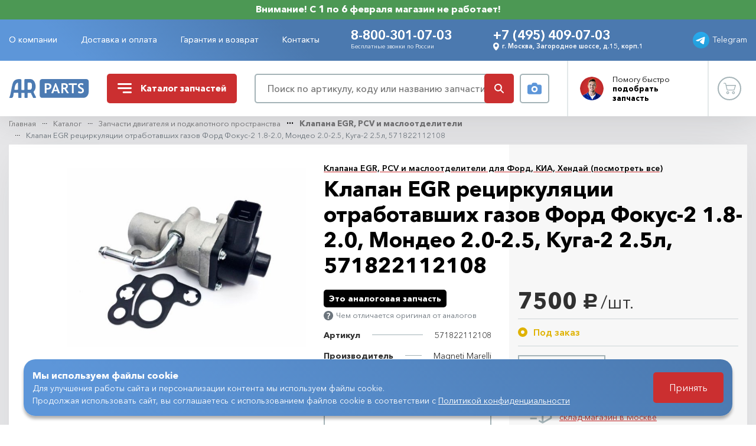

--- FILE ---
content_type: text/html; charset=UTF-8
request_url: https://www.auto-rus.ru/catalog/zapchasti-dvigatelya-i-podkapot/klapan-egr/klapan-retsirkulyatsii-otrabotavshikh-gazov-ford-fokus-2-1-8-2-0-patron
body_size: 27572
content:
<!DOCTYPE html> <html lang="ru"> <head> <meta charset="utf-8"/> <title>Клапан EGR рециркуляции отработавших газов Форд Фокус-2 1.8-2.0, Мондео 2.0-2.5, Куга-2 2.5л, 571822112108 | AR-Parts</title> <meta name="description" content="Клапан EGR рециркуляции отработавших газов Форд Фокус-2 1.8-2.0, Мондео 2.0-2.5, Куга-2 2.5л, 571822112108 в интернет-магазине автозапчастей AR-Parts. Доставка по Москве и в регионы. Звоните - +7 (495) 409-07-03, 8-800-301-07-03."/> <meta name="keywords" content="клапан egr рециркуляции отработавших газов форд фокус-2 1.8-2.0, мондео 2.0-2.5, куга-2 2.5л, 571822112108, ar-parts"/> <meta name="csrf-token" content="j0wlgUEDB0bfgTHADt6y66cordCzmK2QUPPgxsVX"/> <meta name="viewport"
          content="width=device-width, initial-scale=1, maximum-scale=1, user-scalable=no, viewport-fit=cover"/> <meta property="og:type" content="website"> <meta property="og:title" content="Клапан EGR рециркуляции отработавших газов Форд Фокус-2 1.8-2.0, Мондео 2.0-2.5, Куга-2 2.5л, 571822112108 | AR-Parts"> <meta property="og:description" content="Клапан EGR рециркуляции отработавших газов Форд Фокус-2 1.8-2.0, Мондео 2.0-2.5, Куга-2 2.5л, 571822112108 в интернет-магазине автозапчастей AR-Parts. Доставка по Москве и в регионы. Звоните - +7 (495) 409-07-03, 8-800-301-07-03."> <meta property="og:url" content="https://www.auto-rus.ru"> <meta property="og:image" content="https://www.auto-rus.ru/meta/social-media.jpg"> <meta property="og:site_name" content="AutoRus"> <meta property="og:locale" content="ru_RU"> <link rel="apple-touch-icon" sizes="180x180" href="https://www.auto-rus.ru/meta/apple-touch-icon.png"> <link rel="icon" type="image/png" sizes="32x32" href="https://www.auto-rus.ru/meta/favicon-32x32.png"> <link rel="icon" type="image/png" sizes="16x16" href="https://www.auto-rus.ru/meta/favicon-16x16.png"> <link rel="manifest" href="https://www.auto-rus.ru/meta/site.webmanifest"> <link rel="mask-icon" href="https://www.auto-rus.ru/meta/safari-pinned-tab.svg" color="#5bbad5"> <meta name="msapplication-TileColor" content="#da532c"> <meta name="theme-color" content="#ffffff"> <meta http-equiv="x-ua-compatible" content="ie=edge"/> <meta name="format-detection" content="telephone=no"> <link rel="prefetch stylesheet" href="/css/compiled/vendor.css?id=5c3977c233531b693df33a699d7c8161"> <link rel="prefetch stylesheet" href="https://www.auto-rus.ru/css/aos.css"> <link rel="prefetch stylesheet" href="https://www.auto-rus.ru/css/filepond.min.css"> <link rel="prefetch stylesheet" href="https://www.auto-rus.ru/css/filepond-plugin-image-preview.min.css"> <link rel="prefetch stylesheet" href="/css/compiled/style.css?id=af74892a9bdce435906f938310d54818"> <link rel="stylesheet" href="https://www.auto-rus.ru/css/photoswipe.css"> <link rel="stylesheet" href="/css/compiled/catalog.css?id=301e90cb22795a5684111a6d7dcf5fb2"> <link rel="stylesheet" href="/css/compiled/product.css?id=5eb6d49366ce38969f2a2e2fa807db3a"> <script src="https://api-maps.yandex.ru/3.0/?apikey=ae8004a9-eb18-4b6a-96ae-6df3914ffa53&lang=ru_RU"></script> <script defer src="/js/compiled/tag.js?id=c6aef247f9c6cecc0774d1fa431cb382"></script> </head> <body     class="shop-product"
> <header class="header-box flex-shrink-0 is-fixed compensate-for-scrollbar"> <div class="header-banner"> Внимание! С 1 по 6 февраля магазин не работает! </div> <div class="header-statusbar"> <div class="container"> <div class="row align-items-center"> <div class="header-offcanvas-container col-auto d-xl-none"> <button type="button"
                            class="header-offcanvas-toggle d-flex align-items-center justify-content-center"
                            data-overlay="1"
                    > Меню </button> </div> <div class="header-nav-container col d-none d-xl-flex"> <ul class="header-nav-list list-unstyled"> <li class="header-nav-item "> <a href="https://www.auto-rus.ru/o-kompanii"
           class="header-nav-link">О компании</a> </li> <li class="header-nav-item "> <a href="https://www.auto-rus.ru/dostavka-i-oplata"
           class="header-nav-link">Доставка и оплата</a> </li> <li class="header-nav-item "> <a href="https://www.auto-rus.ru/garantiya-i-vozvrat"
           class="header-nav-link">Гарантия и возврат</a> </li> <li class="header-nav-item "> <a href="https://www.auto-rus.ru/kontakty"
           class="header-nav-link">Контакты</a> </li> </ul> </div> <div class="header-contact-container col"> <div class="row align-items-center align-items-lg-start justify-content-around"> <div
                                class="header-contact-block col-smx-6 col-md-5 col-xxl-4 d-flex flex-column"> <a href="tel:88003010703"
                                   data-ya-click="HEAD_PHONE_CLICK"
                                   class="header-contact-link header-contact-primary-link">8-800-301-07-03</a> <div class="header-contact-hint d-none d-md-block">Бесплатные звонки по России</div> </div> <div class="header-contact-block col-smx-6 col-sm-6 col-md-7 col-xxl-6"> <a href="tel:+74954090703"
                                   data-ya-click="HEAD_PHONE_CLICK"
                                   data-ya-params="{ phone: '+7 (495) 409-07-03', from: 'Шапка'}"
                                   class="header-contact-link header-contact-primary-link d-none d-md-inline-block">+7 (495) 409-07-03</a> <div class="header-contact-address d-none d-smx-flex align-items-center"> <svg class="header-contact-address-media" width="14" height="16"> <use xlink:href="/images/sprite.svg#icon-balloon"></use> </svg> г. Москва, Загородное шоссе, д.15, корп.1 </div> </div> </div> </div> <div class="header-telegram-container col-auto"> <a target="_blank"
                           rel="noreferrer noopener"
                           href="https://t.me/+79104193542"
                           class="header-telegram-link d-flex align-items-center justify-content-center"
                           data-ya-click="WT_HEAD_CLICK"
                           data-ya-params="{ from: 'Шапка' }"
                        > <img src="/images/icons/icon-telegram.svg" class="header-telegram-media" width="28" height="28"
                                 alt=""> <span class="header-telegram-content d-none d-lg-inline">Telegram</span> </a> </div> </div> </div> </div> <div class="header-main"> <div class="tooltip-search"> <div class="form-row align-items-center"> <div class="col"> <form action="https://www.auto-rus.ru/search" method="GET" class="form-search"> <input type="search" class="form-search-input" value="" name="query" placeholder="Поиск" required minlength="3"> <button type="submit" class="form-search-button text-danger d-flex align-items-center justify-content-center"> <svg class="form-search-button-media" width="16" height="16"> <use xlink:href="/images/sprite.svg#icon-search"></use> </svg> </button> </form> </div> <div class="col-auto"> <button type="button" class="offcanvas-search-by-photo-button hover-ellipse search-by-photo-button d-flex align-items-center justify-content-center" data-toggle="modal" data-target="#modalSearchByPhoto"> <svg class="search-by-photo-media" width="24" height="20"> <use xlink:href="/images/sprite.svg#icon-camera"></use> </svg> </button> </div> </div> </div> <div class="container"> <div class="row align-items-center"> <div class="header-logo-container col-auto"> <a href="https://www.auto-rus.ru" class="header-logo-link d-flex align-items-center justify-content-center"> <img src="/images/logo/logo-mobile.svg" class="header-logo-media d-sm-none" width="32"
                             height="22" alt="Auto-rus"> <img src="/images/logo/logo-desktop.svg" class="header-logo-media d-none d-sm-block" width="92"
                             height="22" alt="Auto-rus"> </a> </div> <div class="header-catalog-container col-auto ml-auto ml-sm-0"> <button type="button" class="header-catalog-toggle d-flex align-items-center"> <svg class="header-catalog-media" width="24" height="17"> <use xlink:href="/images/sprite.svg#icon-bars"></use> </svg> <svg class="header-catalog-media close" xmlns="http://www.w3.org/2000/svg" fill="#fff" viewBox="0 0 320 512" width="24" height="24"> <path d="M310.6 361.4c12.5 12.5 12.5 32.75 0 45.25C304.4 412.9 296.2 416 288 416s-16.38-3.125-22.62-9.375L160 301.3L54.63 406.6C48.38 412.9 40.19 416 32 416S15.63 412.9 9.375 406.6c-12.5-12.5-12.5-32.75 0-45.25l105.4-105.4L9.375 150.6c-12.5-12.5-12.5-32.75 0-45.25s32.75-12.5 45.25 0L160 210.8l105.4-105.4c12.5-12.5 32.75-12.5 45.25 0s12.5 32.75 0 45.25l-105.4 105.4L310.6 361.4z"/> </svg> <span>Каталог <span class="d-none d-lg-inline">запчастей</span></span> </button> </div> <div class="header-search-container col-auto col-sm col-xl mr-auto mr-sm-0"> <div class="form-row align-items-center"> <div class="col"> <button type="button"
                                    class="header-search-toggle d-flex d-sm-none align-items-center justify-content-center"
                                    data-toggle="dropdown"
                                    aria-haspopup="true"
                                    aria-expanded="false"
                            > <svg class="header-search-media" width="16" height="16"> <use xlink:href="/images/sprite.svg#icon-search"></use> </svg> </button> <div class="header-search-block d-none d-sm-flex"> <form action="https://www.auto-rus.ru/search" class="form-search"> <input type="search"
                                           class="form-search-input"
                                           name="query"
                                           value=""
                                           placeholder="Поиск по артикулу, коду или названию запчасти"
                                           required
                                           minlength="3"
                                           data-ya-click="SEARCH_CLICK"
                                    > <button type="submit"
                                            class="form-search-button btn-danger d-flex align-items-center justify-content-center"> <svg class="form-search-button-media" width="16" height="16"> <use xlink:href="/images/sprite.svg#icon-search"></use> </svg> </button> </form> </div> </div> <div class="col-auto d-none d-sm-block"> <button type="button"
                                    class="search-by-photo-button hover-ellipse d-flex align-items-center justify-content-center"
                                    data-ya-click="MODAL_HEAD_OPEN_SEARCH_BY_PHOTO_CLICK"
                                    data-parent="HEAD"
                                    data-toggle="modal" data-target="#modalSearchByPhoto"> <svg class="search-by-photo-media" width="24" height="20"> <use xlink:href="/images/sprite.svg#icon-camera"></use> </svg> </button> </div> </div> </div> <div class="header-master-container col-auto d-none d-md-block"> <button type="button" class="header-master-toggle d-flex align-items-center" data-toggle="modal"
                            data-ya-click="MODAL_HEAD_MASTER_CLICK"
                            data-parent="HEAD"
                            data-target="#modalMaster"> <span class="header-master-thumbnail"> <img loading="lazy" src="/images/master/master-avatar.png" class="header-master-media"
                                     width="40" height="40" alt="Мастер"> </span> <span class="header-master-content">Помогу <span
                                class="d-none d-lg-inline">быстро</span> <br> <b>подобрать запчасть</b></span> </button> </div> <div class="header-account-container col-auto"> <a href="https://www.auto-rus.ru/cart"
       data-ya-click="SM_CART_CLICK"
       class="header-account-link hover-ellipse d-flex align-items-center justify-content-center  disabled "> <svg class="header-account-media" width="21" height="20"> <use xlink:href="/images/sprite.svg#icon-cart"></use> </svg> <span class="header-account-badge badge badge-round"
              data-sm-cart-count
        > 0 </span> </a> </div> </div> </div> </div> </header> <main class="main-box flex-shrink-0 flex-grow-1"> <section class="section-product section-gray"> <div class="container"> <nav id="breadcrumbs" aria-label="breadcrumb"> <ol class="breadcrumb"> <li class="breadcrumb-item"> <a href="https://www.auto-rus.ru">Главная</a> </li> <li class="breadcrumb-item"> <a href="https://www.auto-rus.ru/catalog">Каталог</a> </li> <li class="breadcrumb-item"> <a href="https://www.auto-rus.ru/catalog/zapchasti-dvigatelya-i-podkapot">Запчасти двигателя и подкапотного пространства</a> </li> <li class="breadcrumb-item"> <a href="https://www.auto-rus.ru/catalog/zapchasti-dvigatelya-i-podkapot/klapan-egr">Клапана EGR, PCV и маслоотделители</a> </li> <li class="breadcrumb-item active" aria-current="page"> Клапан EGR рециркуляции отработавших газов Форд Фокус-2 1.8-2.0, Мондео 2.0-2.5, Куга-2 2.5л, 571822112108 </li> </ol> </nav> <div class="product-intro-block"> <div class="product-intro-inner"> <div class="row"> <div
                                class="product-gallery-container photoswipe-gallery col-md-4 col-xl-5"> <div class="form-row justify-content-end"> <div class="col-md-12 col-xl-10 order-xl-1"> <div
                                            class=" swiper-container"> <div class="swiper-wrapper"> <div class="swiper-slide"
                                                         data-hash="slide-0"> <a href="https://www.auto-rus.ru/uploads/products/images/0000799.jpeg"
                                                               class="product-media-thumbnail"
                                                               data-pswp-width="640"
                                                               data-pswp-height="480"
                                                            > <img loading="lazy"
                                                                     src="https://www.auto-rus.ru/uploads/products/images/product_page_0000799.jpeg"
                                                                     width="600" height="450"
                                                                     alt="Клапан EGR рециркуляции отработавших газов Форд Фокус-2 1.8-2.0, Мондео 2.0-2.5, Куга-2 2.5л"
                                                                     class="product-media"> </a> </div> </div> </div> </div> </div> </div> <div class="product-typography-container col-md-8 col-xl-7"> <input type="text" id="productId"
                                       value="838" hidden> <div class="product-header"> <div
                                        class="product-category text-secondary mb-2 mb-xl-1"> <a href="https://www.auto-rus.ru/catalog/zapchasti-dvigatelya-i-podkapot/klapan-egr" class="btn-link" data-ya-click="PRODUCT_CATEGORY_LINK_CLICK" >Клапана EGR, PCV и маслоотделители для Форд, КИА, Хендай (посмотреть все)</a> </div> <h1 class="title-h3">Клапан EGR рециркуляции отработавших газов Форд Фокус-2 1.8-2.0, Мондео 2.0-2.5, Куга-2 2.5л, 571822112108</h1> </div> <div class="product-grid-layout form-row"> <div class="product-buy-container col-12 order-sm-1"> <div class="product-buy-block"> <div class="form-row"> <div class="col-sm-6 col-md-12"> <div class="product-price-block"> <div class="form-row align-items-center"> <div class="col-auto"> <span class="product-price">7500<span
                                                                        class="rouble">руб.</span><small>/шт.</small></span> </div> </div> </div> <div
                                                        class="product-status-block d-flex flex-wrap align-items-center"> <div
                                                                    class="product-status status status-for-order mr-4 mr-sm-0">Под заказ</div> </div> </div> <div class="col-sm-6 col-md-12"> <div class="product-order-block"> <div class="form-row align-items-center"> <div
                                                                class="col-6 col-sm-12 col-lg-auto d-flex justify-content-start mb-3 mb-lg-0"> <div class="btn-pre-order"> <button type="button"
            class="card-product-order btn btn-outline btn-xxl btn-text-visible d-flex align-items-center"
            data-toggle="modal"
            data-target="#modalPreOrder"
            data-product-id="838"
            data-page-info="catalog"
            data-ya-click="PRODUCT_MODAL_PREORDER_CLICK"
            data-parent="PRODUCT"
                > <svg xmlns="http://www.w3.org/2000/svg" width="21" height="20" viewBox="0 0 26.8 25.5" style="enable-background:new 0 0 26.8 25.5" xml:space="preserve"> <path d="M13.7 25.5c-1.1 0-2.1-.4-2.9-1.2-.5-.5-.9-1.2-1.1-1.9H4.3c-1 0-1.9-.6-2.3-1.5-.4-.9-.2-2 .4-2.8l.4-.4c1.4-1.5 2.1-3.5 2.1-5.6v-.9c0-3.9 2.6-7.3 6.2-8.4v-.1c0-1.4 1.1-2.6 2.6-2.6 1.4 0 2.6 1.1 2.6 2.6v.2c3.7 1.1 6.2 4.5 6.2 8.4v.9c0 2 .8 4 2.1 5.6l.4.4c.7.8.8 1.8.4 2.8-.4.9-1.3 1.5-2.3 1.5h-5.4c-.2.7-.6 1.4-1.1 1.9-.8.7-1.8 1.1-2.9 1.1zm-1.9-3.1c.1.2.2.4.4.5.4.4.9.6 1.5.6.5 0 1.1-.2 1.5-.6.1-.1.3-.3.4-.5h-3.8zm6-2H23c.2 0 .4-.1.5-.3.1-.2.1-.4-.1-.6l-.4-.4c-1.7-1.9-2.6-4.4-2.6-6.9v-.9c0-3.2-2.3-6-5.4-6.7l-.8-.2V2.7c0-.3-.3-.6-.6-.6s-.6.3-.6.6v1.8l-.8.2c-3.1.5-5.3 3.3-5.3 6.5v.9c0 2.5-.9 5-2.6 6.9l-.4.4c-.1.2-.2.4-.1.6.1.2.3.3.5.3h13.5z"/> </svg> <span class="btn-text d-none d-sm-inline">Предзаказ</span> </button> </div> </div> </div> </div> </div> </div> </div> <div class="product-delivery-container col-12 order-sm-2"> <div class="product-delivery-block"> <div class="form-row mb-3"> <div class="col-auto"> <svg width="45" height="45" style="color: #a4b3b7" xmlns="http://www.w3.org/2000/svg" xmlns:xlink="http://www.w3.org/1999/xlink" viewBox="0 0 32 32"><path d="M29.482 8.624l-10-5.5a1 1 0 0 0-.964 0l-10 5.5a1 1 0 0 0 0 1.752L18 15.591V26.31l-3.036-1.67L14 26.391l4.518 2.485a.998.998 0 0 0 .964 0l10-5.5A1 1 0 0 0 30 22.5v-13a1 1 0 0 0-.518-.876zM19 5.142L26.925 9.5L19 13.858L11.075 9.5zm9 16.767l-8 4.4V15.59l8-4.4z" fill="currentColor"></path><path d="M10 16H2v-2h8z" fill="currentColor"></path><path d="M12 24H4v-2h8z" fill="currentColor"></path><path d="M14 20H6v-2h8z" fill="currentColor"></path></svg> </div> <div class="col"> <div class="product-delivery-title"> Бесплатный самовывоз </div> <div class="product-delivery-description"> <button type="button"
                                                                    class="product-warehouse-link btn-link"
                                                                    data-toggle="modal"
                                                                    data-init-yamap
                                                                    data-target="#modalMapShop"
                                                                    data-ya-click="MODAL_SHOP_MAP_CLICK"
                                                            > склад-магазин в Москве </button> </div> </div> </div> <div class="form-row mb-3"> <div class="col-auto"> <svg width="45" height="45" style="color: #a4b3b7" xmlns="http://www.w3.org/2000/svg" xmlns:xlink="http://www.w3.org/1999/xlink" viewBox="0 0 32 32"><path d="M4 16h12v2H4z" fill="currentColor"></path><path d="M2 11h10v2H2z" fill="currentColor"></path><path d="M29.919 16.606l-3-7A.999.999 0 0 0 26 9h-3V7a1 1 0 0 0-1-1H6v2h15v12.556A3.992 3.992 0 0 0 19.142 23h-6.284a4 4 0 1 0 0 2h6.284a3.98 3.98 0 0 0 7.716 0H29a1 1 0 0 0 1-1v-7a.997.997 0 0 0-.081-.394zM9 26a2 2 0 1 1 2-2a2.002 2.002 0 0 1-2 2zm14-15h2.34l2.144 5H23zm0 15a2 2 0 1 1 2-2a2.002 2.002 0 0 1-2 2zm5-3h-1.142A3.995 3.995 0 0 0 23 20v-2h5z" fill="currentColor"></path></svg> </div> <div class="col"> <div class="product-delivery-title">Доставка
                                                            по РФ </div> <div class="product-delivery-description"> По тарифам ТК </div> </div> </div> <div class="form-row"> <div class="col-auto"> <svg width="45" height="45" style="color: #a4b3b7" xmlns="http://www.w3.org/2000/svg" xmlns:xlink="http://www.w3.org/1999/xlink" viewBox="0 0 24 24"><path d="M19 7c0-1.1-.9-2-2-2h-2c-.55 0-1 .45-1 1s.45 1 1 1h2v2.65L13.52 14H10v-4c0-.55-.45-1-1-1H6c-2.21 0-4 1.79-4 4v2c0 .55.45 1 1 1h1c0 1.66 1.34 3 3 3s3-1.34 3-3h3.52c.61 0 1.18-.28 1.56-.75l3.48-4.35c.29-.36.44-.8.44-1.25V7zM7 17c-.55 0-1-.45-1-1h2c0 .55-.45 1-1 1z" fill="currentColor"></path><path d="M6 6h3c.55 0 1 .45 1 1s-.45 1-1 1H6c-.55 0-1-.45-1-1s.45-1 1-1zm13 7c-1.66 0-3 1.34-3 3s1.34 3 3 3s3-1.34 3-3s-1.34-3-3-3zm0 4c-.55 0-1-.45-1-1s.45-1 1-1s1 .45 1 1s-.45 1-1 1z" fill="currentColor"></path></svg> </div> <div class="col"> <div class="product-delivery-title"> Курьерская доставка по Москве </div> <div class="product-delivery-description"> при заказе от 15 тысяч - бесплатно </div> </div> </div> </div> </div> </div> <div class="product-attributes-container col-12 order-sm-0"> <div class="form-row align-items-center"> <div class="col-12 mb-1"> <span class="product-quality-status">Это аналоговая запчасть</span> </div> <div class="col-12 mb-2"> <button type="button"
                                                        class="product-quality-hint btn-tooltip d-inline-flex align-items-center text-muted"
                                                        data-toggle="tooltip" data-placement="bottom"
                                                        title="Разница между комплектующими в том, что оригинальные запчасти - это те, что поставляются автопроизводителем, они могут быть либо собственного производства либо заказанные у лучших поставщиков компонентов.<br/>Оригинал - это всегда лучшее качество!"
                                                > <svg class="btn-tooltip-media" width="16"
                                                         height="16"> <use
                                                            xlink:href="/images/sprite.svg#icon-tooltip"></use> </svg> <span class="btn-tooltip-text">Чем отличается оригинал от аналогов</span> </button> </div> </div> <div class="product-attributes-block"> <ul class="product-attributes-list list-unstyled row"> <li class="product-attribute-item col-auto col-md-12 d-flex flex-column flex-lg-row flex-wrap justify-content-lg-between"> <span
                                                        class="product-attribute-label">Артикул</span> <div class="delimeter d-none d-lg-block"></div> <span
                                                        class="product-attribute-value">571822112108</span> </li> <li class="product-attribute-item col-auto col-md-12 d-flex flex-column flex-lg-row flex-wrap justify-content-lg-between"> <span class="product-attribute-label">Производитель</span> <div
                                                            class="delimeter d-none d-lg-block"></div> <span
                                                            class="product-attribute-value">Magneti Marelli</span> </li> <li class="product-attribute-item col-auto col-sm col-md-12 d-flex flex-column flex-lg-row flex-wrap justify-content-lg-between"> <span class="product-attribute-label">Артикул и цена оригинальной запчасти</span> <ul class="list-unstyled"> <li> <span class="product-attribute-value"><a href="https://www.auto-rus.ru/catalog/zapchasti-dvigatelya-i-podkapot/klapan-egr/klapan-retsirkulyatsii-otrabotavshikh-gazov-ford-fokus-2-1-8-2-0">5204549</a> —  15200 руб.</span> </li> </ul> </li> </ul> </div> </div> <div
                                            class="product-compatibility-container col-12 order-sm-3"> <div class="product-compatibility-block"> <div class="form-row"> <div class="col-sm-auto col-md-12 col-xxl-auto"> <img loading="lazy"
                                                             src="/images/icons/icon-car.svg"
                                                             width="42"
                                                             height="14" alt="Совместимость с авто"
                                                             class="product-compatibility-media"> </div> <div class="col-sm col-md-12 col-xxl"> <div class="product-compatibility-title"> Совместимость с авто </div> <div
                                                            class="product-compatibility-description"> Ford C-max (2004-2010) 1.8 литра 125 лс </div> <button
                                                                data-href="#product-compatibility-tab"
                                                                data-change-tab
                                                                class="product-compatibility-cta btn-link text-decoration-none"
                                                            > И
                                                                еще 9 машин </button> </div> </div> </div> </div> </div> </div> </div> </div> </div> <div class="product-description-block"> <div class="row"> <div class="product-description-container col-md-7 col-lg col-xl-8"> <div class="product-description-tabs-wrapper nav-tabs-wrapper"> <ul class="product-description-tabs nav nav-tabs d-flex flex-nowrap"
                                    role="tablist"> <li class="nav-item" role="presentation"> <a class="nav-link"
                                               id="product-compatibility-tab"
                                               data-toggle="tab"
                                               data-ya-click="PRODUCT_TAB_COMP_CLICK"
                                               href="#product-compatibility-pane" role="tab"
                                               aria-controls="product-compatibility-pane"
                                               aria-selected="false">Совместимость</a> </li> </ul> </div> <div class="product-description-content tab-content"> <div class="tab-pane fade" id="product-compatibility-pane"
                                             role="tabpanel"
                                             aria-labelledby="product-compatibility-tab"> <div class="table-responsive"> <table class="table"> <tr> <th>Марка</th> <th>Модель</th> <th>Двигатель</th> <th>КПП</th> <th>Кузов</th> </tr> <tr> <td>Ford</td> <td>C-max (2004-2010)</td> <td>1.8 литра 125 лс</td> <td>Любая коробка</td> <td>Любой кузов</td> </tr> <tr> <td>Ford</td> <td>C-max (2004-2010)</td> <td>2.0 литра 145 лс</td> <td>Любая коробка</td> <td>Любой кузов</td> </tr> <tr> <td>Ford</td> <td>Focus-2 (2005-2007 гг)</td> <td>1.8 литра 125 лс</td> <td>Любая коробка</td> <td>Любой кузов</td> </tr> <tr> <td>Ford</td> <td>Focus-2 (2005-2007 гг)</td> <td>2.0 литра 145 лс</td> <td>Любая коробка</td> <td>Любой кузов</td> </tr> <tr> <td>Ford</td> <td>Focus-2+ (рестайлинг 2008-2011 гг)</td> <td>1.8 литра 125 лс</td> <td>Любая коробка</td> <td>Любой кузов</td> </tr> <tr> <td>Ford</td> <td>Focus-2+ (рестайлинг 2008-2011 гг)</td> <td>2.0 литра 145 лс</td> <td>Любая коробка</td> <td>Любой кузов</td> </tr> <tr> <td>Ford</td> <td>Kuga-2</td> <td>2.5 литра</td> <td>Любая коробка</td> <td>Любой кузов</td> </tr> <tr> <td>Ford</td> <td>Mondeo-4 (2007-2014 гг)</td> <td>2.0 литра 145 лс</td> <td>Любая коробка</td> <td>Любой кузов</td> </tr> <tr> <td>Ford</td> <td>Mondeo-4 (2007-2014 гг)</td> <td>2.3 литра 160 лс</td> <td>Любая коробка</td> <td>Любой кузов</td> </tr> <tr> <td>Ford</td> <td>Mondeo-5 после 2014 г</td> <td>2.5 литра</td> <td>Любая коробка</td> <td>Любой кузов</td> </tr> </table> </div> </div> </div> </div> <div
    class="product-master-container col-md-4 col-lg-3 col-xxl flex-md-column align-items-md-end"> <div class="master-block d-xxl-flex"> <div class="master-thumbnail float-left"> <img loading="lazy" src="/images/master/master-avatar-xl.png" width="62" height="78"
                alt="Мастер" class="master-media"> </div> <div class="master-content d-flex flex-column d-md-block"> <div class="master-header d-flex d-md-block flex-column justify-content-end"> <div class="form-title master-title">Помогу быстро подобрать запчасти!</div> <div class="form-subtitle master-subtitle d-none d-xl-block">Оставьте номер, и мы перезвоним!</div> </div> <div class="form-subtitle master-subtitle d-block d-xl-none">Оставьте номер, и мы перезвоним!</div> <div class="form-ajax"> <form action="/v1/form/feedback-call" method="post"
                    class="master-callback-form needs-validation" novalidate> <div class="form-body form-row"> <div class="form-group col-12"> <input type="tel"
                                class="master-callback-input "
                                placeholder="+7 (___) ___-__-__"
                                name="phone"
                                data-client-phone-mask
                                pattern="(\+7\s?[(]{0,1}[0-9]{3}[)]{0,1}\s?\d{3}[-]{0,1}\d{2}[-]{0,1}\d{2})"
                                required> <div class="invalid-feedback"> Заполните номер телефона </div> </div> <div class="form-group col-12 mt-3"> <div class="custom-control custom-checkbox text-agreement"> <input id="master-callback-privacy&quot;" class="custom-control-input" type="checkbox" required=""> <label for="master-callback-privacy&quot;" class="custom-control-label"> Даю согласие на <a rel="nofollow" href="https://www.auto-rus.ru/personal-data-consent" class="" target="_blank"> обработку персональных данных </a> и соглашаюсь с <a rel="nofollow" href="https://www.auto-rus.ru/privacy" class="" target="_blank"> политикой в отношении обработки персональных данных </a> </label> <div class="invalid-tooltip invalid-tooltip-static"> Подтвердите согласие на обработку персональных данных и примите политику в отношении обработки персональных данных </div> </div> </div> <div class="form-group col-12"> <button type="submit"
                                data-ya-click="$prefix_FORM_FEEDBACK_CALL_SUBMIT"
                                data-after-success-ya-tag="$prefix_FORM_FEEDBACK_CALL_SUCCESS"
                                class="master-callback-btn btn btn-outline btn-sm">Перезвоните
                                мне </button> </div> </div> </form> <div class="form-success-body d-none"> Ожидайте ответ в течение часа от нашего специалиста. </div> <div class="form-error-body d-none"> Позвоните нам на номер <a href="tel:8-800-301-07-03">8-800-301-07-03</a> и сообщите о проблеме.
    Вы также можете отправить фото через <a href="https://t.me/+79104193542">Telegram</a>. </div> <div class="form-loading d-none"> <div class="d-flex flex-column justify-content-center align-items-center"> <span class="spinner-border text-danger mb-2" role="status"> <span class="sr-only">Loading...</span> </span> <span class="text-black-50 text-center"><strong>Идет отправка ...</strong></span> </div> </div> </div> </div> </div> </div> </div> </div> <div class="product-compare-block mb-4"> <div class="row no-gutters"> <div class="product-compare-container col-12 col-md-6 d-flex flex-column"
                            data-ya-click="PRODUCT_AVALAIBLE_CLICK"> <div class="product-compare-headline text-danger">ДОСТУПНЫЙ</div> <div class="card-product card-featured-product flex-grow-1"> <div class="card-product-headline">Самый доступный аналог</div> <div class="row"> <div class="card-product-thumbnail-container col-auto"> <a href="https://www.auto-rus.ru/catalog/zapchasti-dvigatelya-i-podkapot/klapan-egr/klapan-retsirkulyatsii-otrabotavshikh-gazov-ford-fokus-2-1-8-2-0"
                                               class="card-product-thumbnail"> <img loading="lazy"
                                                     src="https://www.auto-rus.ru/uploads/products/images/catalog_page_0000493.jpeg"
                                                     width="50"
                                                     height="50"
                                                     alt="Клапан рециркуляции отработавших газов Форд Фокус-2 1.8-2.0 оригинал"
                                                     class="card-product-media"> </a> </div> <div class="card-product-content-container col"> <div class="row justify-content-between"> <div class="col"> <div class="row"> <div
                                                            class="card-product-typography-container col-lg"> <a  class="card-product-subtitle text-secondary" href="https://www.auto-rus.ru/catalog/zapchasti-dvigatelya-i-podkapot/klapan-egr/klapan-retsirkulyatsii-otrabotavshikh-gazov-ford-fokus-2-1-8-2-0"> Клапан рециркуляции отработавших газов Форд Фокус-2 1.8-2.0 оригинал </a> <a href="https://www.auto-rus.ru/catalog/zapchasti-dvigatelya-i-podkapot/klapan-egr/klapan-retsirkulyatsii-otrabotavshikh-gazov-ford-fokus-2-1-8-2-0"
                                                               class="card-product-title">FORD</a> </div> </div> </div> <div
                                                    class="w-100 d-sm-none d-md-block d-lg-none"></div> <div
                                                    class="card-product-price-container col-auto align-self-center"> <div class="card-product-price-block"> <span class="card-product-price">15200<span
                                                            class="rouble">руб.</span><small>/шт.</small></span> </div> </div> <div
                                                    class="card-product-order-container col-auto align-self-center"> <div class="btn-pre-order"> <button type="button"
            class="card-product-order btn btn-outline d-flex align-items-center"
            data-toggle="modal"
            data-target="#modalPreOrder"
            data-product-id="515"
            data-page-info="catalog"
            data-ya-click="AVAILABLE_MODAL_PREORDER_CLICK"
            data-parent="AVAILABLE"
                > <svg xmlns="http://www.w3.org/2000/svg" width="21" height="20" viewBox="0 0 26.8 25.5" style="enable-background:new 0 0 26.8 25.5" xml:space="preserve"> <path d="M13.7 25.5c-1.1 0-2.1-.4-2.9-1.2-.5-.5-.9-1.2-1.1-1.9H4.3c-1 0-1.9-.6-2.3-1.5-.4-.9-.2-2 .4-2.8l.4-.4c1.4-1.5 2.1-3.5 2.1-5.6v-.9c0-3.9 2.6-7.3 6.2-8.4v-.1c0-1.4 1.1-2.6 2.6-2.6 1.4 0 2.6 1.1 2.6 2.6v.2c3.7 1.1 6.2 4.5 6.2 8.4v.9c0 2 .8 4 2.1 5.6l.4.4c.7.8.8 1.8.4 2.8-.4.9-1.3 1.5-2.3 1.5h-5.4c-.2.7-.6 1.4-1.1 1.9-.8.7-1.8 1.1-2.9 1.1zm-1.9-3.1c.1.2.2.4.4.5.4.4.9.6 1.5.6.5 0 1.1-.2 1.5-.6.1-.1.3-.3.4-.5h-3.8zm6-2H23c.2 0 .4-.1.5-.3.1-.2.1-.4-.1-.6l-.4-.4c-1.7-1.9-2.6-4.4-2.6-6.9v-.9c0-3.2-2.3-6-5.4-6.7l-.8-.2V2.7c0-.3-.3-.6-.6-.6s-.6.3-.6.6v1.8l-.8.2c-3.1.5-5.3 3.3-5.3 6.5v.9c0 2.5-.9 5-2.6 6.9l-.4.4c-.1.2-.2.4-.1.6.1.2.3.3.5.3h13.5z"/> </svg> <span class="btn-text d-none d-sm-inline">Предзаказ</span> </button> </div> </div> </div> </div> </div> </div> </div> <div class="product-compare-container col-12 col-md-6 d-flex flex-column"
                                 data-ya-click="PRODUCT_OPTIMAL_CLICK"
                            > <div class="product-compare-headline text-primary">ОПТИМАЛЬНЫЙ </div> <div class="card-product card-featured-product flex-grow-1"> <div class="card-product-headline"> Оптимальный вариант <button type="button"
                                                class="btn-tooltip d-inline-flex align-items-center"
                                                data-toggle="tooltip" data-placement="bottom"
                                                title="Наилучшее соотношение 'Цена-качество'"> <svg class="btn-tooltip-media" width="16" height="16"> <use
                                                    xlink:href="/images/sprite.svg#icon-tooltip"></use> </svg> </button> </div> <div class="row"> <div class="card-product-thumbnail-container col-auto"> <a href="https://www.auto-rus.ru/catalog/zapchasti-dvigatelya-i-podkapot/klapan-egr/klapan-retsirkulyatsii-otrabotavshikh-gazov-ford-fokus-2-1-8-2-0"
                                               class="card-product-thumbnail"
                                               data-ya-click="PRODUCT_OPTIMAL_LINK"
                                            > <img loading="lazy"
                                                     src="https://www.auto-rus.ru/uploads/products/images/catalog_page_0000493.jpeg"
                                                     width="50"
                                                     height="50"
                                                     alt="Клапан рециркуляции отработавших газов Форд Фокус-2 1.8-2.0 оригинал"
                                                     class="card-product-media"> </a> </div> <div class="card-product-content-container col"> <div class="row justify-content-between"> <div class="col"> <div class="row"> <div
                                                            class="card-product-typography-container col-lg"> <a href="https://www.auto-rus.ru/catalog/zapchasti-dvigatelya-i-podkapot/klapan-egr/klapan-retsirkulyatsii-otrabotavshikh-gazov-ford-fokus-2-1-8-2-0"
                                                               class="card-product-subtitle text-secondary"> Клапан рециркуляции отработавших газов Форд Фокус-2 1.8-2.0 оригинал </a> <a href="https://www.auto-rus.ru/catalog/zapchasti-dvigatelya-i-podkapot/klapan-egr/klapan-retsirkulyatsii-otrabotavshikh-gazov-ford-fokus-2-1-8-2-0"
                                                               class="card-product-title">FORD</a> </div> </div> </div> <div
                                                    class="w-100 d-sm-none d-md-block d-lg-none"></div> <div
                                                    class="card-product-price-container col-auto align-self-center"> <div class="card-product-price-block"> <span class="card-product-price">15200<span
                                                            class="rouble">руб.</span><small>/шт.</small></span> </div> </div> <div
                                                    class="card-product-order-container col-auto align-self-center"> <div class="btn-pre-order"> <button type="button"
            class="card-product-order btn btn-outline d-flex align-items-center"
            data-toggle="modal"
            data-target="#modalPreOrder"
            data-product-id="515"
            data-page-info="catalog"
            data-ya-click="OPTIMAL_MODAL_PREORDER_CLICK"
            data-parent="OPTIMAL"
                > <svg xmlns="http://www.w3.org/2000/svg" width="21" height="20" viewBox="0 0 26.8 25.5" style="enable-background:new 0 0 26.8 25.5" xml:space="preserve"> <path d="M13.7 25.5c-1.1 0-2.1-.4-2.9-1.2-.5-.5-.9-1.2-1.1-1.9H4.3c-1 0-1.9-.6-2.3-1.5-.4-.9-.2-2 .4-2.8l.4-.4c1.4-1.5 2.1-3.5 2.1-5.6v-.9c0-3.9 2.6-7.3 6.2-8.4v-.1c0-1.4 1.1-2.6 2.6-2.6 1.4 0 2.6 1.1 2.6 2.6v.2c3.7 1.1 6.2 4.5 6.2 8.4v.9c0 2 .8 4 2.1 5.6l.4.4c.7.8.8 1.8.4 2.8-.4.9-1.3 1.5-2.3 1.5h-5.4c-.2.7-.6 1.4-1.1 1.9-.8.7-1.8 1.1-2.9 1.1zm-1.9-3.1c.1.2.2.4.4.5.4.4.9.6 1.5.6.5 0 1.1-.2 1.5-.6.1-.1.3-.3.4-.5h-3.8zm6-2H23c.2 0 .4-.1.5-.3.1-.2.1-.4-.1-.6l-.4-.4c-1.7-1.9-2.6-4.4-2.6-6.9v-.9c0-3.2-2.3-6-5.4-6.7l-.8-.2V2.7c0-.3-.3-.6-.6-.6s-.6.3-.6.6v1.8l-.8.2c-3.1.5-5.3 3.3-5.3 6.5v.9c0 2.5-.9 5-2.6 6.9l-.4.4c-.1.2-.2.4-.1.6.1.2.3.3.5.3h13.5z"/> </svg> <span class="btn-text d-none d-sm-inline">Предзаказ</span> </button> </div> </div> </div> </div> </div> </div> </div> </div> </div> <div class="product-analog-block"> <div class="row" > <div class="product-analog-container col-lg-auto col-xl-4 mt-0 mb-4"> <div class="section-header"> <div class="section-title title-h2"> Оригинальные аналоги </div> </div> <div data-show-more class="catalog-grid  show-more-opened "> <div data-ya-click="PRODUCT_ORIGINAL_CLICK" class="card-product d-flex flex-lg-column flex-xl-row mb-2"> <a href="https://www.auto-rus.ru/catalog/zapchasti-dvigatelya-i-podkapot/klapan-egr/klapan-retsirkulyatsii-otrabotavshikh-gazov-ford-fokus-2-1-8-2-0"
                                                       class="card-product-thumbnail align-self-start flex-shrink-0"> <img loading="lazy"
                                                             src="https://www.auto-rus.ru/uploads/products/images/catalog_page_0000493.jpeg"
                                                             alt="Клапан рециркуляции отработавших газов Форд Фокус-2 1.8-2.0 оригинал"
                                                             class="card-product-media"> </a> <div
                                                        class="card-product-content d-flex flex-column flex-grow-1"> <div
                                                            class="card-product-subtitle text-muted">Клапана EGR, PCV и маслоотделители для Форд, КИА, Хендай</div> <a href="https://www.auto-rus.ru/catalog/zapchasti-dvigatelya-i-podkapot/klapan-egr/klapan-retsirkulyatsii-otrabotavshikh-gazov-ford-fokus-2-1-8-2-0"
                                                           class="card-product-title">Клапан рециркуляции отработавших газов Форд Фокус-2 1.8-2.0 оригинал</a> <ul class="card-product-attributes-list list-unstyled"> <li class="card-product-attribute-item"> <span
                                                    class="card-product-attribute-title">Артикул</span> <span
                                                                        class="card-product-attribute-value">5204549</span> </li> </ul> <div
                                                            class="card-product-order-block d-flex align-items-center justify-content-between mt-auto"> <div class="card-product-price-block"> <span class="card-product-price">15200<span
                                                                class="rouble">руб.</span><small>/шт.</small></span> </div> <div class="btn-pre-order"> <button type="button"
            class="card-product-order btn btn-outline d-flex align-items-center"
            data-toggle="modal"
            data-target="#modalPreOrder"
            data-product-id="515"
            data-page-info="catalog"
            data-ya-click="ORIGINAL_MODAL_PREORDER_CLICK"
            data-parent="ORIGINAL"
                        data-toggle="tooltip"
            data-placement="bottom"
            title="Предзаказ"
                > <svg xmlns="http://www.w3.org/2000/svg" width="21" height="20" viewBox="0 0 26.8 25.5" style="enable-background:new 0 0 26.8 25.5" xml:space="preserve"> <path d="M13.7 25.5c-1.1 0-2.1-.4-2.9-1.2-.5-.5-.9-1.2-1.1-1.9H4.3c-1 0-1.9-.6-2.3-1.5-.4-.9-.2-2 .4-2.8l.4-.4c1.4-1.5 2.1-3.5 2.1-5.6v-.9c0-3.9 2.6-7.3 6.2-8.4v-.1c0-1.4 1.1-2.6 2.6-2.6 1.4 0 2.6 1.1 2.6 2.6v.2c3.7 1.1 6.2 4.5 6.2 8.4v.9c0 2 .8 4 2.1 5.6l.4.4c.7.8.8 1.8.4 2.8-.4.9-1.3 1.5-2.3 1.5h-5.4c-.2.7-.6 1.4-1.1 1.9-.8.7-1.8 1.1-2.9 1.1zm-1.9-3.1c.1.2.2.4.4.5.4.4.9.6 1.5.6.5 0 1.1-.2 1.5-.6.1-.1.3-.3.4-.5h-3.8zm6-2H23c.2 0 .4-.1.5-.3.1-.2.1-.4-.1-.6l-.4-.4c-1.7-1.9-2.6-4.4-2.6-6.9v-.9c0-3.2-2.3-6-5.4-6.7l-.8-.2V2.7c0-.3-.3-.6-.6-.6s-.6.3-.6.6v1.8l-.8.2c-3.1.5-5.3 3.3-5.3 6.5v.9c0 2.5-.9 5-2.6 6.9l-.4.4c-.1.2-.2.4-.1.6.1.2.3.3.5.3h13.5z"/> </svg> </button> </div> </div> </div> </div> </div> </div> </div> </div> </div> </section> <section class="section-contact section-primary"> <div class="container"> <div class="row align-items-center justify-content-between"> <div class="contact-phone-container col-auto col-sm-auto col-md order-sm-0"> <div class="contact-phone-block"> <a href="tel:8-800-301-07-03"
                        data-ya-click="CONTACT_PHONE_CLICK"
                        data-ya-params="{ phone: '+7 (495) 409-07-03', from: 'Сквозной'}"
                        class="text-nowrap">8-800-301-07-03</a> <br> <span class="contact-hint">Бесплатные звонки по России</span> </div> </div> <div class="contact-telegram-container col-auto col-xxl d-flex justify-content-center  order-sm-2"> <a href="https://t.me/+79104193542"
                    target="_blank"
                    rel="noreferrer noopener"
                    data-ya-click="WT_CONTACT_CLICK"
                    class="contact-telegram-block d-flex align-items-center"> <span class="contact-telegram-thumbnail d-flex align-items-center justify-content-center"> <img loading="lazy" src="/images/icons/icon-telegram-light.svg" width="45" height="45"
                            alt="Telegram" class="contact-telegram-media"> </span> <span class="contact-telegram-content d-none d-lg-inline"> Telegram </span> </a> </div> <div class="contact-location-container col-sm-auto col-md order-sm-1"> <div class="contact-location-block d-flex align-items-center"> <div class="contact-location-thumbnail"> <svg class="contact-location-media" width="67" height="82"> <use xlink:href="/images/sprite.svg#icon-balloon"></use> </svg> </div> <div class="contact-location-content"> г. Москва, Загородное шоссе, д.15, корп.1 <p class="contact-location-time">пн-пт: 9:00-19:00 <br> сб, вс, праздники: 10:00-16:00</p> </div> </div> </div> <div class="contact-master-container col-auto col-md order-sm-3"> <div class="master-block master-block-sm d-flex"> <div class="master-thumbnail"> <img loading="lazy" src="/images/master/master-avatar-xl.png" width="127" height="160"
                            alt="Мастер" class="master-media"> </div> <div class="master-content align-self-end align-self-sm-center"> <div class="master-header"> <div class="master-title"> <a
                                    href="javascript:void(0);"
                                    data-ya-click="MODAL_CONTACT_MASTER_CLICK"
                                    data-parent="CONTACT"
                                    data-toggle="modal"
                                    data-target="#modalMaster"> <span>Помогу быстро</span> <br class="d-sm-none d-md-block"> <span class="text-underline text-nowrap">подобрать запчасти!</span> </a> </div> </div> </div> </div> </div> </div> </div> </section> </main> <footer class="footer-box flex-shrink-0 flex-grow-0"> <div class="container"> <div class="row"> <div class="footer-copyright-container col-12 col-sm-6 col-md-4 col-lg-3"> <div class="form-row"> <div class="footer-logo-container col-5 col-sm-12"> <a href="https://www.auto-rus.ru" class="footer-logo-link d-inline-block"> <img src="/images/logo/logo-desktop-white.svg" class="footer-logo-media"
                                width="119" height="28" alt="Auto-rus"> </a> </div> <div class="footer-copyright-container col-7 col-sm-12" style="opacity: 0.7"> <div class="footer-copyright-block"> © 2026 Интернет-магазин AR-Parts </div> </div> <div class="footer-about-container col-12" style="opacity: 0.7"> <div class="footer-about-block"> <p>Продажа автозапчастей для Ford Focus 2, Ford Focus 3, Ford Mondeo, Kia, Hyundai и др.</p> <p> <a rel="nofollow" href="https://www.auto-rus.ru/privacy" class="" target="_blank"> Политика конфиденциальности </a> <br> <a rel="nofollow" href="https://www.auto-rus.ru/personal-data-consent" class="" target="_blank"> Согласие на обработку персональных данных </a> <br> <a rel="nofollow" href="https://www.auto-rus.ru/advertising-information-consent" class="" target="_blank"> Согласие на получение информационных рассылок </a> </p> </div> </div> <div class="footer-develop-container col-12 d-none d-sm-block"> <div class="footer-develop-block"> <a href="https://www.diol-it.ru/"
                                class="footer-develop-link d-flex align-items-center align-items-sm-start flex-sm-column"
                                target="_blank"> <img src="/images/develop/diol.svg" width="66" height="39"
                                    alt="Diol-it.ru" class="footer-develop-media"> Разработка и продвижение </a> <div class="counters"></div> </div> <a class="d-flex mt-2" href="/map"> <svg width="20" height="20" xmlns="http://www.w3.org/2000/svg" viewBox="0 0 576 512"> <path fill="#fff"
                                    d="M208 80C208 53.49 229.5 32 256 32H320C346.5 32 368 53.49 368 80V144C368 170.5 346.5 192 320 192H312V232H464C494.9 232 520 257.1 520 288V320H528C554.5 320 576 341.5 576 368V432C576 458.5 554.5 480 528 480H464C437.5 480 416 458.5 416 432V368C416 341.5 437.5 320 464 320H472V288C472 283.6 468.4 280 464 280H312V320H320C346.5 320 368 341.5 368 368V432C368 458.5 346.5 480 320 480H256C229.5 480 208 458.5 208 432V368C208 341.5 229.5 320 256 320H264V280H112C107.6 280 104 283.6 104 288V320H112C138.5 320 160 341.5 160 368V432C160 458.5 138.5 480 112 480H48C21.49 480 0 458.5 0 432V368C0 341.5 21.49 320 48 320H56V288C56 257.1 81.07 232 112 232H264V192H256C229.5 192 208 170.5 208 144V80z" /> </svg> </a> </div> </div> </div> <div class="footer-catalog-container col-12 col-md-5 col-lg-6 d-none d-md-block"> <div class="footer-catalog-headline d-flex align-items-center text-nowrap"> <svg class="footer-catalog-media text-primary d-none d-sm-inline-block"
                        width="24" height="17"> <use xlink:href="/images/sprite.svg#icon-bars"></use> </svg> Каталог запчастей </div> <div class="row"> <div class="col-lg-6"> <div class="footer-catalog-block"> <ul class="footer-catalog-list list-unstyled"> <li class="footer-catalog-item  "> <a href="https://www.auto-rus.ru/catalog/zapchasti-dvigatelya-i-podkapot"
                                        class="footer-catalog-link d-block">Запчасти двигателя и подкапотного пространства</a> </li> <li class="footer-catalog-item  "> <a href="https://www.auto-rus.ru/catalog/kuzovnyye-zapchasti"
                                        class="footer-catalog-link d-block">Кузовные запчасти, оптика, стекла</a> </li> <li class="footer-catalog-item  "> <a href="https://www.auto-rus.ru/catalog/zapchasti-podveski"
                                        class="footer-catalog-link d-block">Запчасти подвески и рулевого управления</a> </li> <li class="footer-catalog-item  "> <a href="https://www.auto-rus.ru/catalog/zapchasti-tormoza"
                                        class="footer-catalog-link d-block">Запчасти тормозной системы</a> </li> </ul> </div> </div> <div class="col-lg-6"> <div class="footer-catalog-block"> <ul class="footer-catalog-list list-unstyled"> <li class="footer-catalog-item  "> <a href="https://www.auto-rus.ru/catalog/elektro-elementy-i-datchiki"
                                        class="footer-catalog-link d-block">Электрические элементы и датчики</a> </li> <li class="footer-catalog-item  "> <a href="https://www.auto-rus.ru/catalog/zapchasti-transmisii"
                                        class="footer-catalog-link d-block">Запчасти трансмиссии</a> </li> <li class="footer-catalog-item  "> <a href="https://www.auto-rus.ru/catalog/zapchasti-sistema-kondicionirovaniya"
                                        class="footer-catalog-link d-block">Запчасти системы кондиционирования и отопителя</a> </li> <li class="footer-catalog-item  "> <a href="https://www.auto-rus.ru/catalog/zapchasti-dlya-to"
                                        class="footer-catalog-link d-block">Запчасти для ТО, расходники</a> </li> </ul> </div> </div> </div> </div> <div class="footer-nav-container col-12 col-sm-6 col-md-3 col-lg-3"> <div class="footer-nav-block"> <ul class="footer-nav-list list-unstyled"> <li class="footer-nav-item footer-nav-catalog-item d-md-none"> <a href="/catalog" class="footer-nav-link d-block"> <svg class="footer-nav-media text-primary d-none d-sm-inline-block"
                                    width="24" height="17"> <use xlink:href="/images/sprite.svg#icon-bars"></use> </svg> Каталог запчастей </a> </li> <li class="footer-nav-item "> <a href="https://www.auto-rus.ru/o-kompanii"
                                class="footer-nav-link d-block">О компании</a> </li> <li class="footer-nav-item "> <a href="https://www.auto-rus.ru/dostavka-i-oplata"
                                class="footer-nav-link d-block">Доставка и оплата</a> </li> <li class="footer-nav-item "> <a href="https://www.auto-rus.ru/garantiya-i-vozvrat"
                                class="footer-nav-link d-block">Гарантия и возврат</a> </li> <li class="footer-nav-item "> <a href="https://www.auto-rus.ru/kontakty"
                                class="footer-nav-link d-block">Контакты</a> </li> </ul> </div> <div class="footer-contact-block d-inline-block d-sm-block d-lg-inline-block"> <ul class="footer-contact-list list-unstyled"> <li class="footer-contact-item"> <a href="tel:+74954090703"
                                data-ya-click="FOOTER_PHONE_CLICK"
                                data-ya-params="{ phone: '+7 (495) 409-07-03', from: 'Подвал'}"
                                class="footer-contact-link d-block"> +7 (495) 409-07-03 </a> </li> </ul> </div> </div> <div class="footer-develop-container col-12 d-sm-none"> <div class="footer-develop-block"> <a href="https://www.diol-it.ru/"
                        class="footer-develop-link d-flex align-items-center align-items-sm-start flex-sm-column"
                        target="_blank"> <img src="/images/develop/diol.svg" width="66" height="39" alt="Diol-it.ru"
                            class="footer-develop-media"> Разработка и продвижение </a> </div> </div> </div> </div> </footer> <div
    class="cookies"
    role="dialog"
    aria-modal="true"
    aria-hidden="true"
    aria-labelledby="cookie-title"
    aria-describedby="cookie-description"
> <div class="row align-items-center"> <div class="col-12 col-sm"> <div class="cookies__text"> <p id="cookie-title" class="cookies__title" > <b>Мы используем файлы cookie</b> </p> <p id="cookie-description" class="cookies__description" > Для улучшения работы сайта и персонализации контента мы используем файлы cookie. <br> Продолжая использовать сайт, вы соглашаетесь с использованием файлов cookie в
                    соответствии с <a href="/privacy" class="text-white" target="_blank" >Политикой конфиденциальности</a> </p> </div> </div> <div class="col-12 col-sm-auto mt-3 mt-sm-0"> <button
                type="button"
                class="cookies__cta btn btn-danger btn-block"
                aria-label="Принять использование файлов cookie"
            > Принять </button> </div> </div> </div> <div class="overlay"></div> <div id="offcanvas" class="offcanvas d-xl-none"> <div class="offcanvas-header"> <div class="form-row justify-content-between"> <div class="col-auto d-flex"> <button class="offcanvas-close-toggle" type="button"> <svg class="offcanvas-close-media" width="24" height="24"> <use xlink:href="/images/sprite.svg#icon-close"></use> </svg> </button> </div> <div class="col-auto d-flex"> <a href="https://www.auto-rus.ru/cart" class="offcanvas-account-link d-flex align-items-center justify-content-center"> <svg class="offcanvas-account-media" width="32" height="30"> <use xlink:href="/images/sprite.svg#icon-cart"></use> </svg> <span class="offcanvas-account-badge badge badge-round">0</span> </a> </div> </div> </div> <div class="offcanvas-nav-block"> <ul class="offcanvas-nav-list list-unstyled"> <li class="offcanvas-nav-item "> <a href="https://www.auto-rus.ru/o-kompanii" class="offcanvas-nav-link">О компании</a> </li> <li class="offcanvas-nav-item "> <a href="https://www.auto-rus.ru/dostavka-i-oplata" class="offcanvas-nav-link">Доставка и оплата</a> </li> <li class="offcanvas-nav-item "> <a href="https://www.auto-rus.ru/garantiya-i-vozvrat" class="offcanvas-nav-link">Гарантия и возврат</a> </li> <li class="offcanvas-nav-item "> <a href="https://www.auto-rus.ru/kontakty" class="offcanvas-nav-link">Контакты</a> </li> </ul> </div> <div class="offcanvas-contact-block"> <div class="form-row align-items-center"> <div class="col"> <a href="tel:8-800-301-07-03"
                class="offcanvas-contact-link">8-800-301-07-03</a> <div class="offcanvas-contact-hint">Бесплатные звонки по России</div> </div> <div class="col-auto"> <a href="https://t.me/+79104193542"
                class="offcanvas-telegram-link d-flex align-items-center justify-content-center"> <img loading="lazy" src="/images/icons/icon-telegram-light.svg" class="offcanvas-telegram-media"
                    width="44" height="44" alt="Telegram"> </a> </div> <div class="col-12"> <ul class="offcanvas-contact-list list-unstyled"> <li class="offcanvas-contact-item d-flex align-items-center"> <svg class="offcanvas-contact-media" width="14" height="16"> <use xlink:href="/images/sprite.svg#icon-balloon"></use> </svg> г. Москва, Загородное шоссе, д.15, корп.1 </li> <li class="offcanvas-contact-item d-flex align-items-center"> <svg class="offcanvas-contact-media" width="14" height="16"> <use xlink:href="/images/sprite.svg#icon-schedule-fill"></use> </svg> пн-пт: 9:00-19:00 <br> сб, вс, праздники: 10:00-16:00 </li> </ul> </div> </div> </div> <div class="offcanvas-master-block"> <button type="button" class="offcanvas-master-toggle d-flex align-items-center" data-toggle="modal"
        data-target="#modalMaster"> <span class="offcanvas-master-thumbnail"> <img loading="lazy" src="/images/master/master-avatar.png" class="offcanvas-master-media" width="50"
                height="50" alt="Мастер"> </span> <span class="offcanvas-master-content">Помогу быстро <br> <b>подобрать запчасть</b></span> </button> </div> </div> <div id="offcanvas-category" class="offcanvas d-md-none"> <div class="offcanvas-header"> <div class="form-row justify-content-between"> <div class="col-auto d-flex"> <button class="offcanvas-close-toggle" type="button"> <svg class="offcanvas-close-media" width="24" height="24"> <use xlink:href="/images/sprite.svg#icon-close"></use> </svg> </button> </div> <div class="col-auto d-flex"> <a href="https://www.auto-rus.ru/cart" class="offcanvas-account-link d-flex align-items-center justify-content-center"> <svg class="offcanvas-account-media" width="32" height="30"> <use xlink:href="/images/sprite.svg#icon-cart"></use> </svg> <span class="offcanvas-account-badge badge badge-round">0</span> </a> </div> </div> </div> <div class="offcanvas-nav-block"> <ul class="offcanvas-catalog list-unstyled"> <li class="offcanvas-catalog-item "> <button
                        type="button"
                        aria-expanded="false"
                        aria-controls="offcanvas-catalog-category-0"
                        class="offcanvas-catalog-toggle" > <svg class="offcanvas-catalog-toggle-collapsed-text" width="14" height="14"> <use xlink:href="/images/sprite.svg#icon-plus"></use> </svg> <svg class="offcanvas-catalog-toggle-expanded-text" width="14" height="14"> <use xlink:href="/images/sprite.svg#icon-minus"></use> </svg> </button> <a href="https://www.auto-rus.ru/catalog/zapchasti-dvigatelya-i-podkapot" class="offcanvas-catalog-link">Запчасти двигателя и подкапотного пространства</a> <ul id="offcanvas-catalog-category-0" aria-hidden="true" class="offcanvas-catalog-subnav list-unstyled"> <li class="offcanvas-catalog-subnav-item "> <a href="https://www.auto-rus.ru/catalog/zapchasti-dvigatelya-i-podkapot/remen-grm"
                                            class="offcanvas-catalog-subnav-link">Ремни ГРМ и комплекты ГРМ</a> </li> <li class="offcanvas-catalog-subnav-item "> <a href="https://www.auto-rus.ru/catalog/zapchasti-dvigatelya-i-podkapot/bolt-kolenvala"
                                            class="offcanvas-catalog-subnav-link">Болты коленвала и распредвалов</a> </li> <li class="offcanvas-catalog-subnav-item "> <a href="https://www.auto-rus.ru/catalog/zapchasti-dvigatelya-i-podkapot/remni-privodnyye-komplekt"
                                            class="offcanvas-catalog-subnav-link">Ремни приводные агрегатов</a> </li> <li class="offcanvas-catalog-subnav-item "> <a href="https://www.auto-rus.ru/catalog/zapchasti-dvigatelya-i-podkapot/roliki-privodnogo-remnya"
                                            class="offcanvas-catalog-subnav-link">Ролики приводных ремней</a> </li> <li class="offcanvas-catalog-subnav-item "> <a href="https://www.auto-rus.ru/catalog/zapchasti-dvigatelya-i-podkapot/shesternya-raspredvala"
                                            class="offcanvas-catalog-subnav-link">Шестерни распредвалов</a> </li> <li class="offcanvas-catalog-subnav-item "> <a href="https://www.auto-rus.ru/catalog/zapchasti-dvigatelya-i-podkapot/tsepnoy-gazoraspredelitel-nyy-mekhanizm"
                                            class="offcanvas-catalog-subnav-link">Цепной газораспределительный механизм</a> </li> <li class="offcanvas-catalog-subnav-item "> <a href="https://www.auto-rus.ru/catalog/zapchasti-dvigatelya-i-podkapot/nasos-vodyanoy"
                                            class="offcanvas-catalog-subnav-link">Насосы водяные - помпы</a> </li> <li class="offcanvas-catalog-subnav-item "> <a href="https://www.auto-rus.ru/catalog/zapchasti-dvigatelya-i-podkapot/termostat"
                                            class="offcanvas-catalog-subnav-link">Термостаты</a> </li> <li class="offcanvas-catalog-subnav-item "> <a href="https://www.auto-rus.ru/catalog/zapchasti-dvigatelya-i-podkapot/bachok-rasshiritel-nyy-i-kryshka"
                                            class="offcanvas-catalog-subnav-link">Бачки расширительные и крышки</a> </li> <li class="offcanvas-catalog-subnav-item "> <a href="https://www.auto-rus.ru/catalog/zapchasti-dvigatelya-i-podkapot/flanets-sistemy-okhlazhdeniya"
                                            class="offcanvas-catalog-subnav-link">Фланец системы охлаждения</a> </li> <li class="offcanvas-catalog-subnav-item "> <a href="https://www.auto-rus.ru/catalog/zapchasti-dvigatelya-i-podkapot/radiator-okhlazhdeniya"
                                            class="offcanvas-catalog-subnav-link">Радиаторы охлаждения</a> </li> <li class="offcanvas-catalog-subnav-item "> <a href="https://www.auto-rus.ru/catalog/zapchasti-dvigatelya-i-podkapot/patrubki-otopitelya"
                                            class="offcanvas-catalog-subnav-link">Патрубки и шланги системы охлаждения и отопителя</a> </li> <li class="offcanvas-catalog-subnav-item "> <a href="https://www.auto-rus.ru/catalog/zapchasti-dvigatelya-i-podkapot/prokladki-sistemy-okhlazhdeniya"
                                            class="offcanvas-catalog-subnav-link">Прокладки системы охлаждения</a> </li> <li class="offcanvas-catalog-subnav-item "> <a href="https://www.auto-rus.ru/catalog/zapchasti-dvigatelya-i-podkapot/nasos-maslyanyy"
                                            class="offcanvas-catalog-subnav-link">Насосы масляные</a> </li> <li class="offcanvas-catalog-subnav-item "> <a href="https://www.auto-rus.ru/catalog/zapchasti-dvigatelya-i-podkapot/nasos-gidrousilitelya"
                                            class="offcanvas-catalog-subnav-link">Насосы гидроусилителя</a> </li> <li class="offcanvas-catalog-subnav-item "> <a href="https://www.auto-rus.ru/catalog/zapchasti-dvigatelya-i-podkapot/trubka-gura"
                                            class="offcanvas-catalog-subnav-link">Трубки ГУРа</a> </li> <li class="offcanvas-catalog-subnav-item "> <a href="https://www.auto-rus.ru/catalog/zapchasti-dvigatelya-i-podkapot/klapana-dvigatelya"
                                            class="offcanvas-catalog-subnav-link">Клапана ГРМ двигателя</a> </li> <li class="offcanvas-catalog-subnav-item "> <a href="https://www.auto-rus.ru/catalog/zapchasti-dvigatelya-i-podkapot/vkladyshi-kolenvala"
                                            class="offcanvas-catalog-subnav-link">Вкладыши коленвала</a> </li> <li class="offcanvas-catalog-subnav-item "> <a href="https://www.auto-rus.ru/catalog/zapchasti-dvigatelya-i-podkapot/porshni-dvigatelya"
                                            class="offcanvas-catalog-subnav-link">Поршни двигателя</a> </li> <li class="offcanvas-catalog-subnav-item "> <a href="https://www.auto-rus.ru/catalog/zapchasti-dvigatelya-i-podkapot/koltsa-porshnevyye"
                                            class="offcanvas-catalog-subnav-link">Кольца поршневые</a> </li> <li class="offcanvas-catalog-subnav-item "> <a href="https://www.auto-rus.ru/catalog/zapchasti-dvigatelya-i-podkapot/klapannaya-kryshka-i-nakladka"
                                            class="offcanvas-catalog-subnav-link">Клапанная крышка и накладка</a> </li> <li class="offcanvas-catalog-subnav-item "> <a href="https://www.auto-rus.ru/catalog/zapchasti-dvigatelya-i-podkapot/prokladki-klapannoy-kryshki"
                                            class="offcanvas-catalog-subnav-link">Прокладки клапанной крышки</a> </li> <li class="offcanvas-catalog-subnav-item "> <a href="https://www.auto-rus.ru/catalog/zapchasti-dvigatelya-i-podkapot/prokladki-kollektora-sistemy-pitaniya-i-vypuska"
                                            class="offcanvas-catalog-subnav-link">Прокладки коллектора (системы питания и выпуска)</a> </li> <li class="offcanvas-catalog-subnav-item "> <a href="https://www.auto-rus.ru/catalog/zapchasti-dvigatelya-i-podkapot/prokladka-gbts"
                                            class="offcanvas-catalog-subnav-link">Прокладки ГБЦ</a> </li> <li class="offcanvas-catalog-subnav-item "> <a href="https://www.auto-rus.ru/catalog/zapchasti-dvigatelya-i-podkapot/sal-niki-dvigatelya"
                                            class="offcanvas-catalog-subnav-link">Сальники двигателя</a> </li> <li class="offcanvas-catalog-subnav-item "> <a href="https://www.auto-rus.ru/catalog/zapchasti-dvigatelya-i-podkapot/bolty-golovki-bloka-tsilindrov"
                                            class="offcanvas-catalog-subnav-link">Болты головки блока цилиндров</a> </li> <li class="offcanvas-catalog-subnav-item "> <a href="https://www.auto-rus.ru/catalog/zapchasti-dvigatelya-i-podkapot/kolpachki-maslos-yemnyye"
                                            class="offcanvas-catalog-subnav-link">Колпачки маслосъемные</a> </li> <li class="offcanvas-catalog-subnav-item "> <a href="https://www.auto-rus.ru/catalog/zapchasti-dvigatelya-i-podkapot/klapan-egr"
                                            class="offcanvas-catalog-subnav-link">Клапана EGR, PCV и маслоотделители</a> </li> <li class="offcanvas-catalog-subnav-item "> <a href="https://www.auto-rus.ru/catalog/zapchasti-dvigatelya-i-podkapot/opora-podushka-dvigatelya"
                                            class="offcanvas-catalog-subnav-link">Опоры (подушки) двигателя и КПП</a> </li> <li class="offcanvas-catalog-subnav-item "> <a href="https://www.auto-rus.ru/catalog/zapchasti-dvigatelya-i-podkapot/patrubok-vozdushnogo-filtra"
                                            class="offcanvas-catalog-subnav-link">Патрубок воздушного фильтра</a> </li> <li class="offcanvas-catalog-subnav-item "> <a href="https://www.auto-rus.ru/catalog/zapchasti-dvigatelya-i-podkapot/kryshka-benzobaka"
                                            class="offcanvas-catalog-subnav-link">Крышки и клапаны бензобака</a> </li> <li class="offcanvas-catalog-subnav-item "> <a href="https://www.auto-rus.ru/catalog/zapchasti-dvigatelya-i-podkapot/glushiteli-i-rezonatory"
                                            class="offcanvas-catalog-subnav-link">Глушители и резонаторы</a> </li> <li class="offcanvas-catalog-subnav-item "> <a href="https://www.auto-rus.ru/catalog/zapchasti-dvigatelya-i-podkapot/saylentblok-opory-kpp"
                                            class="offcanvas-catalog-subnav-link">Сайлентблоки опоры КПП</a> </li> </ul> </li> <li class="offcanvas-catalog-item "> <button
                        type="button"
                        aria-expanded="false"
                        aria-controls="offcanvas-catalog-category-1"
                        class="offcanvas-catalog-toggle" > <svg class="offcanvas-catalog-toggle-collapsed-text" width="14" height="14"> <use xlink:href="/images/sprite.svg#icon-plus"></use> </svg> <svg class="offcanvas-catalog-toggle-expanded-text" width="14" height="14"> <use xlink:href="/images/sprite.svg#icon-minus"></use> </svg> </button> <a href="https://www.auto-rus.ru/catalog/elektro-elementy-i-datchiki" class="offcanvas-catalog-link">Электрические элементы и датчики</a> <ul id="offcanvas-catalog-category-1" aria-hidden="true" class="offcanvas-catalog-subnav list-unstyled"> <li class="offcanvas-catalog-subnav-item "> <a href="https://www.auto-rus.ru/catalog/elektro-elementy-i-datchiki/katushki-zazhiganiya"
                                            class="offcanvas-catalog-subnav-link">Катушки зажигания</a> </li> <li class="offcanvas-catalog-subnav-item "> <a href="https://www.auto-rus.ru/catalog/elektro-elementy-i-datchiki/provod-vysokovol-tnyy"
                                            class="offcanvas-catalog-subnav-link">Провода свечные высоковольтные</a> </li> <li class="offcanvas-catalog-subnav-item "> <a href="https://www.auto-rus.ru/catalog/elektro-elementy-i-datchiki/akkumulyatory"
                                            class="offcanvas-catalog-subnav-link">Аккумуляторы</a> </li> <li class="offcanvas-catalog-subnav-item "> <a href="https://www.auto-rus.ru/catalog/elektro-elementy-i-datchiki/nasos-toplivnyy"
                                            class="offcanvas-catalog-subnav-link">Насосы топливные и клапаны</a> </li> <li class="offcanvas-catalog-subnav-item "> <a href="https://www.auto-rus.ru/catalog/elektro-elementy-i-datchiki/forsunka-toplivnay"
                                            class="offcanvas-catalog-subnav-link">Форсунки топливные</a> </li> <li class="offcanvas-catalog-subnav-item "> <a href="https://www.auto-rus.ru/catalog/elektro-elementy-i-datchiki/ventilyator-okhlazhdeniya-radiatora"
                                            class="offcanvas-catalog-subnav-link">Вентиляторы охлаждения радиатора</a> </li> <li class="offcanvas-catalog-subnav-item "> <a href="https://www.auto-rus.ru/catalog/elektro-elementy-i-datchiki/datchik-temperatury"
                                            class="offcanvas-catalog-subnav-link">Датчики температуры</a> </li> <li class="offcanvas-catalog-subnav-item "> <a href="https://www.auto-rus.ru/catalog/elektro-elementy-i-datchiki/datchik-drossel-noy-zaslonki"
                                            class="offcanvas-catalog-subnav-link">Датчики дроссельной заслонки и дроссели</a> </li> <li class="offcanvas-catalog-subnav-item "> <a href="https://www.auto-rus.ru/catalog/elektro-elementy-i-datchiki/datchik-absolyutnogo-davleniya-vo-vpusknom-kollektore"
                                            class="offcanvas-catalog-subnav-link">Датчики абсолютного давления и массового расхода воздуха</a> </li> <li class="offcanvas-catalog-subnav-item "> <a href="https://www.auto-rus.ru/catalog/elektro-elementy-i-datchiki/datchik-kolenvala"
                                            class="offcanvas-catalog-subnav-link">Датчики коленвала</a> </li> <li class="offcanvas-catalog-subnav-item "> <a href="https://www.auto-rus.ru/catalog/elektro-elementy-i-datchiki/datchik-raspredvala"
                                            class="offcanvas-catalog-subnav-link">Датчики распредвала</a> </li> <li class="offcanvas-catalog-subnav-item "> <a href="https://www.auto-rus.ru/catalog/elektro-elementy-i-datchiki/klapan-elektromagnitnyy-fazoregulyatora"
                                            class="offcanvas-catalog-subnav-link">Клапаны электромагнитный фазорегулятора</a> </li> <li class="offcanvas-catalog-subnav-item "> <a href="https://www.auto-rus.ru/catalog/elektro-elementy-i-datchiki/datchik-davleniya-masla"
                                            class="offcanvas-catalog-subnav-link">Датчики давления масла</a> </li> <li class="offcanvas-catalog-subnav-item "> <a href="https://www.auto-rus.ru/catalog/elektro-elementy-i-datchiki/datchik-kisloroda-lyambda-zond"
                                            class="offcanvas-catalog-subnav-link">Датчики кислорода (лямбда-зонд)</a> </li> <li class="offcanvas-catalog-subnav-item "> <a href="https://www.auto-rus.ru/catalog/elektro-elementy-i-datchiki/datchik-skorosti"
                                            class="offcanvas-catalog-subnav-link">Датчики скорости</a> </li> <li class="offcanvas-catalog-subnav-item "> <a href="https://www.auto-rus.ru/catalog/elektro-elementy-i-datchiki/klapan-upravleniya-zaslonkami-vpusknogo-kollektora"
                                            class="offcanvas-catalog-subnav-link">Клапаны управления заслонками впускного коллектора</a> </li> <li class="offcanvas-catalog-subnav-item "> <a href="https://www.auto-rus.ru/catalog/elektro-elementy-i-datchiki/generator"
                                            class="offcanvas-catalog-subnav-link">Генераторы</a> </li> <li class="offcanvas-catalog-subnav-item "> <a href="https://www.auto-rus.ru/catalog/elektro-elementy-i-datchiki/starter"
                                            class="offcanvas-catalog-subnav-link">Стартеры</a> </li> <li class="offcanvas-catalog-subnav-item "> <a href="https://www.auto-rus.ru/catalog/elektro-elementy-i-datchiki/privod-startera"
                                            class="offcanvas-catalog-subnav-link">Привод стартера</a> </li> <li class="offcanvas-catalog-subnav-item "> <a href="https://www.auto-rus.ru/catalog/elektro-elementy-i-datchiki/nasos-motor-omyvatelya"
                                            class="offcanvas-catalog-subnav-link">Насосы (моторы) омывателя</a> </li> <li class="offcanvas-catalog-subnav-item "> <a href="https://www.auto-rus.ru/catalog/elektro-elementy-i-datchiki/vyklyuchateli-signala-zadnego-khoda"
                                            class="offcanvas-catalog-subnav-link">Выключатели сигнала заднего хода</a> </li> <li class="offcanvas-catalog-subnav-item "> <a href="https://www.auto-rus.ru/catalog/elektro-elementy-i-datchiki/lampy"
                                            class="offcanvas-catalog-subnav-link">Лампы</a> </li> <li class="offcanvas-catalog-subnav-item "> <a href="https://www.auto-rus.ru/catalog/elektro-elementy-i-datchiki/antenna-i-osnovaniye-antenny"
                                            class="offcanvas-catalog-subnav-link">Антенна и основание антенны</a> </li> <li class="offcanvas-catalog-subnav-item "> <a href="https://www.auto-rus.ru/catalog/elektro-elementy-i-datchiki/kontaktnaya-gruppa-zamka-zazhiganiya"
                                            class="offcanvas-catalog-subnav-link">Контактная группа замка зажигания</a> </li> <li class="offcanvas-catalog-subnav-item "> <a href="https://www.auto-rus.ru/catalog/elektro-elementy-i-datchiki/predokhraniteli"
                                            class="offcanvas-catalog-subnav-link">Предохранители</a> </li> <li class="offcanvas-catalog-subnav-item "> <a href="https://www.auto-rus.ru/catalog/elektro-elementy-i-datchiki/vyklyuchatel-pedali-stsepleniya"
                                            class="offcanvas-catalog-subnav-link">Выключатели педали сцепления</a> </li> <li class="offcanvas-catalog-subnav-item "> <a href="https://www.auto-rus.ru/catalog/elektro-elementy-i-datchiki/vyklyuchatel-stop-signala"
                                            class="offcanvas-catalog-subnav-link">Выключатели стоп-сигнала</a> </li> <li class="offcanvas-catalog-subnav-item "> <a href="https://www.auto-rus.ru/catalog/elektro-elementy-i-datchiki/vtyagivayushcheye-rele"
                                            class="offcanvas-catalog-subnav-link">Втягивающее реле</a> </li> <li class="offcanvas-catalog-subnav-item "> <a href="https://www.auto-rus.ru/catalog/elektro-elementy-i-datchiki/regulyatory-napryazheniya"
                                            class="offcanvas-catalog-subnav-link">Регуляторы напряжения</a> </li> </ul> </li> <li class="offcanvas-catalog-item "> <button
                        type="button"
                        aria-expanded="false"
                        aria-controls="offcanvas-catalog-category-2"
                        class="offcanvas-catalog-toggle" > <svg class="offcanvas-catalog-toggle-collapsed-text" width="14" height="14"> <use xlink:href="/images/sprite.svg#icon-plus"></use> </svg> <svg class="offcanvas-catalog-toggle-expanded-text" width="14" height="14"> <use xlink:href="/images/sprite.svg#icon-minus"></use> </svg> </button> <a href="https://www.auto-rus.ru/catalog/kuzovnyye-zapchasti" class="offcanvas-catalog-link">Кузовные запчасти, оптика, стекла</a> <ul id="offcanvas-catalog-category-2" aria-hidden="true" class="offcanvas-catalog-subnav list-unstyled"> <li class="offcanvas-catalog-subnav-item "> <a href="https://www.auto-rus.ru/catalog/kuzovnyye-zapchasti/zashchita-dvigatelya"
                                            class="offcanvas-catalog-subnav-link">Защита картера двигателя</a> </li> <li class="offcanvas-catalog-subnav-item "> <a href="https://www.auto-rus.ru/catalog/kuzovnyye-zapchasti/kapot"
                                            class="offcanvas-catalog-subnav-link">Капоты</a> </li> <li class="offcanvas-catalog-subnav-item "> <a href="https://www.auto-rus.ru/catalog/kuzovnyye-zapchasti/petlya-kapota"
                                            class="offcanvas-catalog-subnav-link">Петли капота</a> </li> <li class="offcanvas-catalog-subnav-item "> <a href="https://www.auto-rus.ru/catalog/kuzovnyye-zapchasti/krylo-peredneye"
                                            class="offcanvas-catalog-subnav-link">Крыло переднее</a> </li> <li class="offcanvas-catalog-subnav-item "> <a href="https://www.auto-rus.ru/catalog/kuzovnyye-zapchasti/support-radiatora"
                                            class="offcanvas-catalog-subnav-link">Рамка радиатора</a> </li> <li class="offcanvas-catalog-subnav-item "> <a href="https://www.auto-rus.ru/catalog/kuzovnyye-zapchasti/deflektor-zashchita-bampera-perednego"
                                            class="offcanvas-catalog-subnav-link">Дефлектор (защита) бампера переднего</a> </li> <li class="offcanvas-catalog-subnav-item "> <a href="https://www.auto-rus.ru/catalog/kuzovnyye-zapchasti/bamper-peredniy"
                                            class="offcanvas-catalog-subnav-link">Бампер передний</a> </li> <li class="offcanvas-catalog-subnav-item "> <a href="https://www.auto-rus.ru/catalog/kuzovnyye-zapchasti/spoyler-bampera-yubka"
                                            class="offcanvas-catalog-subnav-link">Спойлер бампера (юбка)</a> </li> <li class="offcanvas-catalog-subnav-item "> <a href="https://www.auto-rus.ru/catalog/kuzovnyye-zapchasti/kronshteyny-bampera"
                                            class="offcanvas-catalog-subnav-link">Кронштейны бампера</a> </li> <li class="offcanvas-catalog-subnav-item "> <a href="https://www.auto-rus.ru/catalog/kuzovnyye-zapchasti/bamper-zadniy"
                                            class="offcanvas-catalog-subnav-link">Бампер задний</a> </li> <li class="offcanvas-catalog-subnav-item "> <a href="https://www.auto-rus.ru/catalog/kuzovnyye-zapchasti/oblitsovka-i-moldingi-bampera"
                                            class="offcanvas-catalog-subnav-link">Облицовка и молдинги бампера</a> </li> <li class="offcanvas-catalog-subnav-item "> <a href="https://www.auto-rus.ru/catalog/kuzovnyye-zapchasti/oblitsovka-radiatora-i-reshetki-bampera"
                                            class="offcanvas-catalog-subnav-link">Облицовка радиатора и решетки бампера</a> </li> <li class="offcanvas-catalog-subnav-item "> <a href="https://www.auto-rus.ru/catalog/kuzovnyye-zapchasti/steklo-lobovoye"
                                            class="offcanvas-catalog-subnav-link">Стекло лобовое</a> </li> <li class="offcanvas-catalog-subnav-item "> <a href="https://www.auto-rus.ru/catalog/kuzovnyye-zapchasti/dveri"
                                            class="offcanvas-catalog-subnav-link">Двери</a> </li> <li class="offcanvas-catalog-subnav-item "> <a href="https://www.auto-rus.ru/catalog/kuzovnyye-zapchasti/trosy-zamkov-dverey"
                                            class="offcanvas-catalog-subnav-link">Тросы замков дверей</a> </li> <li class="offcanvas-catalog-subnav-item "> <a href="https://www.auto-rus.ru/catalog/kuzovnyye-zapchasti/fary"
                                            class="offcanvas-catalog-subnav-link">Фары</a> </li> <li class="offcanvas-catalog-subnav-item "> <a href="https://www.auto-rus.ru/catalog/kuzovnyye-zapchasti/fonar-zadniy-i-plafony-osveshcheniya-nomera"
                                            class="offcanvas-catalog-subnav-link">Фонарь задний и плафоны освещения номера</a> </li> <li class="offcanvas-catalog-subnav-item "> <a href="https://www.auto-rus.ru/catalog/kuzovnyye-zapchasti/povtoritel-povorota"
                                            class="offcanvas-catalog-subnav-link">Повторитель поворота</a> </li> <li class="offcanvas-catalog-subnav-item "> <a href="https://www.auto-rus.ru/catalog/kuzovnyye-zapchasti/zerkala"
                                            class="offcanvas-catalog-subnav-link">Зеркала</a> </li> <li class="offcanvas-catalog-subnav-item "> <a href="https://www.auto-rus.ru/catalog/kuzovnyye-zapchasti/zerkal-nyy-element"
                                            class="offcanvas-catalog-subnav-link">Зеркальный элемент</a> </li> <li class="offcanvas-catalog-subnav-item "> <a href="https://www.auto-rus.ru/catalog/kuzovnyye-zapchasti/kovriki-salona"
                                            class="offcanvas-catalog-subnav-link">Коврики салона</a> </li> <li class="offcanvas-catalog-subnav-item "> <a href="https://www.auto-rus.ru/catalog/kuzovnyye-zapchasti/bryzgovik"
                                            class="offcanvas-catalog-subnav-link">Брызговики</a> </li> <li class="offcanvas-catalog-subnav-item "> <a href="https://www.auto-rus.ru/catalog/kuzovnyye-zapchasti/podkrylok-peredniy"
                                            class="offcanvas-catalog-subnav-link">Подкрылки передние</a> </li> <li class="offcanvas-catalog-subnav-item "> <a href="https://www.auto-rus.ru/catalog/kuzovnyye-zapchasti/podkrylok-zadniy"
                                            class="offcanvas-catalog-subnav-link">Подкрылки задние</a> </li> <li class="offcanvas-catalog-subnav-item "> <a href="https://www.auto-rus.ru/catalog/kuzovnyye-zapchasti/stekloochistitel-i-komponenty"
                                            class="offcanvas-catalog-subnav-link">Стеклоочиститель и компоненты</a> </li> <li class="offcanvas-catalog-subnav-item "> <a href="https://www.auto-rus.ru/catalog/kuzovnyye-zapchasti/forsunka-omyvatelya-ford-fokus-2-3"
                                            class="offcanvas-catalog-subnav-link">Форсунка омывателя</a> </li> <li class="offcanvas-catalog-subnav-item "> <a href="https://www.auto-rus.ru/catalog/kuzovnyye-zapchasti/bachok-omyvatelya-i-kryshka"
                                            class="offcanvas-catalog-subnav-link">Бачок омывателя и крышка</a> </li> <li class="offcanvas-catalog-subnav-item "> <a href="https://www.auto-rus.ru/catalog/kuzovnyye-zapchasti/amortizator-bagazhnika"
                                            class="offcanvas-catalog-subnav-link">Амортизаторы багажника</a> </li> <li class="offcanvas-catalog-subnav-item "> <a href="https://www.auto-rus.ru/catalog/kuzovnyye-zapchasti/zamki-bagazhnika-kapota-i-privod"
                                            class="offcanvas-catalog-subnav-link">Замки багажника, капота и привод</a> </li> <li class="offcanvas-catalog-subnav-item "> <a href="https://www.auto-rus.ru/catalog/kuzovnyye-zapchasti/kryuk-buksirovochnyy"
                                            class="offcanvas-catalog-subnav-link">Крюк буксировочный</a> </li> <li class="offcanvas-catalog-subnav-item "> <a href="https://www.auto-rus.ru/catalog/kuzovnyye-zapchasti/panel-stekloochistitelya"
                                            class="offcanvas-catalog-subnav-link">Панель стеклоочистителя</a> </li> <li class="offcanvas-catalog-subnav-item "> <a href="https://www.auto-rus.ru/catalog/kuzovnyye-zapchasti/uplotnitel-stekla-dveri"
                                            class="offcanvas-catalog-subnav-link">Уплотнитель стекла двери</a> </li> <li class="offcanvas-catalog-subnav-item "> <a href="https://www.auto-rus.ru/catalog/kuzovnyye-zapchasti/nakladka-dveri-zadka"
                                            class="offcanvas-catalog-subnav-link">Накладка двери задка</a> </li> <li class="offcanvas-catalog-subnav-item "> <a href="https://www.auto-rus.ru/catalog/kuzovnyye-zapchasti/porogi"
                                            class="offcanvas-catalog-subnav-link">Пороги</a> </li> <li class="offcanvas-catalog-subnav-item "> <a href="https://www.auto-rus.ru/catalog/kuzovnyye-zapchasti/nakladka-poroga"
                                            class="offcanvas-catalog-subnav-link">Накладка порога</a> </li> <li class="offcanvas-catalog-subnav-item "> <a href="https://www.auto-rus.ru/catalog/kuzovnyye-zapchasti/arki-zadnikh-kryl-yev"
                                            class="offcanvas-catalog-subnav-link">Арки задних крыльев</a> </li> </ul> </li> <li class="offcanvas-catalog-item "> <button
                        type="button"
                        aria-expanded="false"
                        aria-controls="offcanvas-catalog-category-3"
                        class="offcanvas-catalog-toggle" > <svg class="offcanvas-catalog-toggle-collapsed-text" width="14" height="14"> <use xlink:href="/images/sprite.svg#icon-plus"></use> </svg> <svg class="offcanvas-catalog-toggle-expanded-text" width="14" height="14"> <use xlink:href="/images/sprite.svg#icon-minus"></use> </svg> </button> <a href="https://www.auto-rus.ru/catalog/zapchasti-transmisii" class="offcanvas-catalog-link">Запчасти трансмиссии</a> <ul id="offcanvas-catalog-category-3" aria-hidden="true" class="offcanvas-catalog-subnav list-unstyled"> <li class="offcanvas-catalog-subnav-item "> <a href="https://www.auto-rus.ru/catalog/zapchasti-transmisii/stupitsy-i-podhisipnik-pered"
                                            class="offcanvas-catalog-subnav-link">Ступицы и подшипники передние</a> </li> <li class="offcanvas-catalog-subnav-item "> <a href="https://www.auto-rus.ru/catalog/zapchasti-transmisii/stupitsy-i-podhisipnik-zad"
                                            class="offcanvas-catalog-subnav-link">Ступицы и подшипники задние</a> </li> <li class="offcanvas-catalog-subnav-item "> <a href="https://www.auto-rus.ru/catalog/zapchasti-transmisii/podshipnik-poluosi-podvesnoy"
                                            class="offcanvas-catalog-subnav-link">Подшипник полуоси подвесной</a> </li> <li class="offcanvas-catalog-subnav-item "> <a href="https://www.auto-rus.ru/catalog/zapchasti-transmisii/stsepleniye"
                                            class="offcanvas-catalog-subnav-link">Сцепление</a> </li> <li class="offcanvas-catalog-subnav-item "> <a href="https://www.auto-rus.ru/catalog/zapchasti-transmisii/podshipnik-vyzhimnoy"
                                            class="offcanvas-catalog-subnav-link">Подшипник выжимной</a> </li> <li class="offcanvas-catalog-subnav-item "> <a href="https://www.auto-rus.ru/catalog/zapchasti-transmisii/makhovik-1"
                                            class="offcanvas-catalog-subnav-link">Маховик</a> </li> <li class="offcanvas-catalog-subnav-item "> <a href="https://www.auto-rus.ru/catalog/zapchasti-transmisii/tsilindr-stsepleniya-glavnyy"
                                            class="offcanvas-catalog-subnav-link">Цилиндр сцепления главный</a> </li> <li class="offcanvas-catalog-subnav-item "> <a href="https://www.auto-rus.ru/catalog/zapchasti-transmisii/trubka-stsepleniya"
                                            class="offcanvas-catalog-subnav-link">Трубка сцепления</a> </li> <li class="offcanvas-catalog-subnav-item "> <a href="https://www.auto-rus.ru/catalog/zapchasti-transmisii/diski-kolesnyye"
                                            class="offcanvas-catalog-subnav-link">Диски колесные</a> </li> <li class="offcanvas-catalog-subnav-item "> <a href="https://www.auto-rus.ru/catalog/zapchasti-transmisii/gayki-kolesnyye-i-shpil-ki"
                                            class="offcanvas-catalog-subnav-link">Гайки колесные и шпильки</a> </li> <li class="offcanvas-catalog-subnav-item "> <a href="https://www.auto-rus.ru/catalog/zapchasti-transmisii/privod-shrus"
                                            class="offcanvas-catalog-subnav-link">Привод ШРУС</a> </li> <li class="offcanvas-catalog-subnav-item "> <a href="https://www.auto-rus.ru/catalog/zapchasti-transmisii/granata-shrus"
                                            class="offcanvas-catalog-subnav-link">Граната ШРУС</a> </li> <li class="offcanvas-catalog-subnav-item "> <a href="https://www.auto-rus.ru/catalog/zapchasti-transmisii/pylnik-shrus"
                                            class="offcanvas-catalog-subnav-link">Пыльник ШРУС</a> </li> <li class="offcanvas-catalog-subnav-item "> <a href="https://www.auto-rus.ru/catalog/zapchasti-transmisii/sal-nik-privoda-shrus"
                                            class="offcanvas-catalog-subnav-link">Сальник привода ШРУС</a> </li> <li class="offcanvas-catalog-subnav-item "> <a href="https://www.auto-rus.ru/catalog/zapchasti-transmisii/sal-niki-korobki-peredach"
                                            class="offcanvas-catalog-subnav-link">Сальники и прокладки коробки передач</a> </li> <li class="offcanvas-catalog-subnav-item "> <a href="https://www.auto-rus.ru/catalog/zapchasti-transmisii/chekhol-rychaga-kpp"
                                            class="offcanvas-catalog-subnav-link">Чехол рычага КПП</a> </li> <li class="offcanvas-catalog-subnav-item "> <a href="https://www.auto-rus.ru/catalog/zapchasti-transmisii/modul-t-sm-upravleniya-kpp"
                                            class="offcanvas-catalog-subnav-link">Модуль ТСМ управления КПП</a> </li> <li class="offcanvas-catalog-subnav-item "> <a href="https://www.auto-rus.ru/catalog/zapchasti-transmisii/trosy-pereklyucheniya-peredach"
                                            class="offcanvas-catalog-subnav-link">Тросы переключения передач</a> </li> <li class="offcanvas-catalog-subnav-item "> <a href="https://www.auto-rus.ru/catalog/zapchasti-transmisii/nakladki-pedaley"
                                            class="offcanvas-catalog-subnav-link">Накладки педалей</a> </li> <li class="offcanvas-catalog-subnav-item "> <a href="https://www.auto-rus.ru/catalog/zapchasti-transmisii/radiator-akpp"
                                            class="offcanvas-catalog-subnav-link">Радиатор АКПП</a> </li> </ul> </li> <li class="offcanvas-catalog-item "> <button
                        type="button"
                        aria-expanded="false"
                        aria-controls="offcanvas-catalog-category-4"
                        class="offcanvas-catalog-toggle" > <svg class="offcanvas-catalog-toggle-collapsed-text" width="14" height="14"> <use xlink:href="/images/sprite.svg#icon-plus"></use> </svg> <svg class="offcanvas-catalog-toggle-expanded-text" width="14" height="14"> <use xlink:href="/images/sprite.svg#icon-minus"></use> </svg> </button> <a href="https://www.auto-rus.ru/catalog/zapchasti-podveski" class="offcanvas-catalog-link">Запчасти подвески и рулевого управления</a> <ul id="offcanvas-catalog-category-4" aria-hidden="true" class="offcanvas-catalog-subnav list-unstyled"> <li class="offcanvas-catalog-subnav-item "> <a href="https://www.auto-rus.ru/catalog/zapchasti-podveski/amortizator-peredniy"
                                            class="offcanvas-catalog-subnav-link">Амортизаторы передние</a> </li> <li class="offcanvas-catalog-subnav-item "> <a href="https://www.auto-rus.ru/catalog/zapchasti-podveski/amortizator-zadniy"
                                            class="offcanvas-catalog-subnav-link">Амортизаторы задние</a> </li> <li class="offcanvas-catalog-subnav-item "> <a href="https://www.auto-rus.ru/catalog/zapchasti-podveski/podshipnik-opornyy-amortizatora-i-opora"
                                            class="offcanvas-catalog-subnav-link">Подшипники опорные амортизатора и опоры</a> </li> <li class="offcanvas-catalog-subnav-item "> <a href="https://www.auto-rus.ru/catalog/zapchasti-podveski/pylniki-i-otboyniki-amortizatorov"
                                            class="offcanvas-catalog-subnav-link">Пыльники и отбойники амортизаторов</a> </li> <li class="offcanvas-catalog-subnav-item "> <a href="https://www.auto-rus.ru/catalog/zapchasti-podveski/pruzhina-podveski"
                                            class="offcanvas-catalog-subnav-link">Пружины подвески</a> </li> <li class="offcanvas-catalog-subnav-item "> <a href="https://www.auto-rus.ru/catalog/zapchasti-podveski/nakonechnik-rulevoy"
                                            class="offcanvas-catalog-subnav-link">Наконечники рулевые</a> </li> <li class="offcanvas-catalog-subnav-item "> <a href="https://www.auto-rus.ru/catalog/zapchasti-podveski/tyaga-rulevaya-i-pylnik"
                                            class="offcanvas-catalog-subnav-link">Тяги рулевые и пыльники рулевых тяг</a> </li> <li class="offcanvas-catalog-subnav-item "> <a href="https://www.auto-rus.ru/catalog/zapchasti-podveski/reyka-rulevaya"
                                            class="offcanvas-catalog-subnav-link">Рейка рулевая</a> </li> <li class="offcanvas-catalog-subnav-item "> <a href="https://www.auto-rus.ru/catalog/zapchasti-podveski/rychag-peredney-podveski"
                                            class="offcanvas-catalog-subnav-link">Рычаги передней подвески</a> </li> <li class="offcanvas-catalog-subnav-item "> <a href="https://www.auto-rus.ru/catalog/zapchasti-podveski/opora-sharovaya"
                                            class="offcanvas-catalog-subnav-link">Опоры шаровые передних рычагов</a> </li> <li class="offcanvas-catalog-subnav-item "> <a href="https://www.auto-rus.ru/catalog/zapchasti-podveski/saylentbloki-rychaga-perednego"
                                            class="offcanvas-catalog-subnav-link">Сайлентблоки рычага переднего</a> </li> <li class="offcanvas-catalog-subnav-item "> <a href="https://www.auto-rus.ru/catalog/zapchasti-podveski/rychag-zadney-podveski"
                                            class="offcanvas-catalog-subnav-link">Рычаги задней подвески</a> </li> <li class="offcanvas-catalog-subnav-item "> <a href="https://www.auto-rus.ru/catalog/zapchasti-podveski/saylentbloki-zadnikh-rychagov"
                                            class="offcanvas-catalog-subnav-link">Сайлентблоки задних рычагов</a> </li> <li class="offcanvas-catalog-subnav-item "> <a href="https://www.auto-rus.ru/catalog/zapchasti-podveski/krepleniye-rychagov-zadney-podveski"
                                            class="offcanvas-catalog-subnav-link">Крепление рычагов задней подвески</a> </li> <li class="offcanvas-catalog-subnav-item "> <a href="https://www.auto-rus.ru/catalog/zapchasti-podveski/saylentblok-podramnika"
                                            class="offcanvas-catalog-subnav-link">Сайлентблок подрамника</a> </li> <li class="offcanvas-catalog-subnav-item "> <a href="https://www.auto-rus.ru/catalog/zapchasti-podveski/stoyka-stabilizatora-perednego"
                                            class="offcanvas-catalog-subnav-link">Стойки стабилизатора переднего</a> </li> <li class="offcanvas-catalog-subnav-item "> <a href="https://www.auto-rus.ru/catalog/zapchasti-podveski/stoyka-zadnego-stabilizatora"
                                            class="offcanvas-catalog-subnav-link">Стойки стабилизатора заднего</a> </li> <li class="offcanvas-catalog-subnav-item "> <a href="https://www.auto-rus.ru/catalog/zapchasti-podveski/vtulka-stabilizatora"
                                            class="offcanvas-catalog-subnav-link">Втулки стабилизатора</a> </li> </ul> </li> <li class="offcanvas-catalog-item "> <button
                        type="button"
                        aria-expanded="false"
                        aria-controls="offcanvas-catalog-category-5"
                        class="offcanvas-catalog-toggle" > <svg class="offcanvas-catalog-toggle-collapsed-text" width="14" height="14"> <use xlink:href="/images/sprite.svg#icon-plus"></use> </svg> <svg class="offcanvas-catalog-toggle-expanded-text" width="14" height="14"> <use xlink:href="/images/sprite.svg#icon-minus"></use> </svg> </button> <a href="https://www.auto-rus.ru/catalog/zapchasti-sistema-kondicionirovaniya" class="offcanvas-catalog-link">Запчасти системы кондиционирования и отопителя</a> <ul id="offcanvas-catalog-category-5" aria-hidden="true" class="offcanvas-catalog-subnav list-unstyled"> <li class="offcanvas-catalog-subnav-item "> <a href="https://www.auto-rus.ru/catalog/zapchasti-sistema-kondicionirovaniya/motor-otopitelya"
                                            class="offcanvas-catalog-subnav-link">Моторы отопителя</a> </li> <li class="offcanvas-catalog-subnav-item "> <a href="https://www.auto-rus.ru/catalog/zapchasti-sistema-kondicionirovaniya/rezistory-otopitelya"
                                            class="offcanvas-catalog-subnav-link">Датчики, резисторы и реостаты</a> </li> <li class="offcanvas-catalog-subnav-item "> <a href="https://www.auto-rus.ru/catalog/zapchasti-sistema-kondicionirovaniya/osushiteli-konditsionera"
                                            class="offcanvas-catalog-subnav-link">Осушители кондиционера</a> </li> <li class="offcanvas-catalog-subnav-item "> <a href="https://www.auto-rus.ru/catalog/zapchasti-sistema-kondicionirovaniya/radiator-konditsionera"
                                            class="offcanvas-catalog-subnav-link">Радиаторы кондиционера</a> </li> <li class="offcanvas-catalog-subnav-item "> <a href="https://www.auto-rus.ru/catalog/zapchasti-sistema-kondicionirovaniya/trubka-konditsionera"
                                            class="offcanvas-catalog-subnav-link">Трубки кондиционера</a> </li> <li class="offcanvas-catalog-subnav-item "> <a href="https://www.auto-rus.ru/catalog/zapchasti-sistema-kondicionirovaniya/kompressor-konditsionera"
                                            class="offcanvas-catalog-subnav-link">Компрессоры кондиционера</a> </li> <li class="offcanvas-catalog-subnav-item "> <a href="https://www.auto-rus.ru/catalog/zapchasti-sistema-kondicionirovaniya/mufta-kompressora"
                                            class="offcanvas-catalog-subnav-link">Муфта компрессора кондиционера</a> </li> </ul> </li> <li class="offcanvas-catalog-item "> <button
                        type="button"
                        aria-expanded="false"
                        aria-controls="offcanvas-catalog-category-6"
                        class="offcanvas-catalog-toggle" > <svg class="offcanvas-catalog-toggle-collapsed-text" width="14" height="14"> <use xlink:href="/images/sprite.svg#icon-plus"></use> </svg> <svg class="offcanvas-catalog-toggle-expanded-text" width="14" height="14"> <use xlink:href="/images/sprite.svg#icon-minus"></use> </svg> </button> <a href="https://www.auto-rus.ru/catalog/zapchasti-tormoza" class="offcanvas-catalog-link">Запчасти тормозной системы</a> <ul id="offcanvas-catalog-category-6" aria-hidden="true" class="offcanvas-catalog-subnav list-unstyled"> <li class="offcanvas-catalog-subnav-item "> <a href="https://www.auto-rus.ru/catalog/zapchasti-tormoza/kolodki-tormoznye"
                                            class="offcanvas-catalog-subnav-link">Колодки тормозные</a> </li> <li class="offcanvas-catalog-subnav-item "> <a href="https://www.auto-rus.ru/catalog/zapchasti-tormoza/diski-tormoznye"
                                            class="offcanvas-catalog-subnav-link">Диски тормозные</a> </li> <li class="offcanvas-catalog-subnav-item "> <a href="https://www.auto-rus.ru/catalog/zapchasti-tormoza/baraban-tormoznoy"
                                            class="offcanvas-catalog-subnav-link">Барабаны тормозные</a> </li> <li class="offcanvas-catalog-subnav-item "> <a href="https://www.auto-rus.ru/catalog/zapchasti-tormoza/tsilindr-tormoznoy"
                                            class="offcanvas-catalog-subnav-link">Цилиндры тормозные</a> </li> <li class="offcanvas-catalog-subnav-item "> <a href="https://www.auto-rus.ru/catalog/zapchasti-tormoza/remkomplekty-barabannykh-tormozov"
                                            class="offcanvas-catalog-subnav-link">Ремкомплекты барабанных тормозов</a> </li> <li class="offcanvas-catalog-subnav-item "> <a href="https://www.auto-rus.ru/catalog/zapchasti-tormoza/support-peredniy"
                                            class="offcanvas-catalog-subnav-link">Суппорт передний</a> </li> <li class="offcanvas-catalog-subnav-item "> <a href="https://www.auto-rus.ru/catalog/zapchasti-tormoza/support-zadniy"
                                            class="offcanvas-catalog-subnav-link">Суппорт задний</a> </li> <li class="offcanvas-catalog-subnav-item "> <a href="https://www.auto-rus.ru/catalog/zapchasti-tormoza/prizhimnaya-skoba"
                                            class="offcanvas-catalog-subnav-link">Прижимные скобы колодок</a> </li> <li class="offcanvas-catalog-subnav-item "> <a href="https://www.auto-rus.ru/catalog/zapchasti-tormoza/remkomplekty-supporta"
                                            class="offcanvas-catalog-subnav-link">Ремкомплекты суппорта</a> </li> <li class="offcanvas-catalog-subnav-item "> <a href="https://www.auto-rus.ru/catalog/zapchasti-tormoza/shlang-tormoznoy"
                                            class="offcanvas-catalog-subnav-link">Шланги тормозные</a> </li> <li class="offcanvas-catalog-subnav-item "> <a href="https://www.auto-rus.ru/catalog/zapchasti-tormoza/trosy-stoyanochnogo-tormoza"
                                            class="offcanvas-catalog-subnav-link">Тросы стояночного тормоза</a> </li> <li class="offcanvas-catalog-subnav-item "> <a href="https://www.auto-rus.ru/catalog/zapchasti-tormoza/datchik-abs"
                                            class="offcanvas-catalog-subnav-link">Датчики АБС</a> </li> </ul> </li> <li class="offcanvas-catalog-item "> <button
                        type="button"
                        aria-expanded="false"
                        aria-controls="offcanvas-catalog-category-7"
                        class="offcanvas-catalog-toggle" > <svg class="offcanvas-catalog-toggle-collapsed-text" width="14" height="14"> <use xlink:href="/images/sprite.svg#icon-plus"></use> </svg> <svg class="offcanvas-catalog-toggle-expanded-text" width="14" height="14"> <use xlink:href="/images/sprite.svg#icon-minus"></use> </svg> </button> <a href="https://www.auto-rus.ru/catalog/zapchasti-dlya-to" class="offcanvas-catalog-link">Запчасти для ТО, расходники</a> <ul id="offcanvas-catalog-category-7" aria-hidden="true" class="offcanvas-catalog-subnav list-unstyled"> <li class="offcanvas-catalog-subnav-item "> <a href="https://www.auto-rus.ru/catalog/zapchasti-dlya-to/maslo-motornoye"
                                            class="offcanvas-catalog-subnav-link">Масло моторное</a> </li> <li class="offcanvas-catalog-subnav-item "> <a href="https://www.auto-rus.ru/catalog/zapchasti-dlya-to/filtr-maslyanyy"
                                            class="offcanvas-catalog-subnav-link">Фильтр масляный</a> </li> <li class="offcanvas-catalog-subnav-item "> <a href="https://www.auto-rus.ru/catalog/zapchasti-dlya-to/probki-poddona-i-prokladki"
                                            class="offcanvas-catalog-subnav-link">Пробки поддона и прокладки</a> </li> <li class="offcanvas-catalog-subnav-item "> <a href="https://www.auto-rus.ru/catalog/zapchasti-dlya-to/filtr-vozdushnyy"
                                            class="offcanvas-catalog-subnav-link">Фильтр воздушный</a> </li> <li class="offcanvas-catalog-subnav-item "> <a href="https://www.auto-rus.ru/catalog/zapchasti-dlya-to/filtr-salonnyy"
                                            class="offcanvas-catalog-subnav-link">Фильтр салонный</a> </li> <li class="offcanvas-catalog-subnav-item "> <a href="https://www.auto-rus.ru/catalog/zapchasti-dlya-to/filtr-akpp"
                                            class="offcanvas-catalog-subnav-link">Фильтр АКПП</a> </li> <li class="offcanvas-catalog-subnav-item "> <a href="https://www.auto-rus.ru/catalog/zapchasti-dlya-to/filtr-toplivnyy"
                                            class="offcanvas-catalog-subnav-link">Фильтр топливный</a> </li> <li class="offcanvas-catalog-subnav-item "> <a href="https://www.auto-rus.ru/catalog/zapchasti-dlya-to/svechi-zazhiganiya"
                                            class="offcanvas-catalog-subnav-link">Свечи зажигания</a> </li> <li class="offcanvas-catalog-subnav-item "> <a href="https://www.auto-rus.ru/catalog/zapchasti-dlya-to/shchetki-stekloochistitelya"
                                            class="offcanvas-catalog-subnav-link">Щетки стеклоочистителя переднего</a> </li> <li class="offcanvas-catalog-subnav-item "> <a href="https://www.auto-rus.ru/catalog/zapchasti-dlya-to/shchetka-stekloochistitelya-zadnyaya"
                                            class="offcanvas-catalog-subnav-link">Щетка стеклоочистителя задняя</a> </li> <li class="offcanvas-catalog-subnav-item "> <a href="https://www.auto-rus.ru/catalog/zapchasti-dlya-to/maslo-transmissionnoye-v-mkpp"
                                            class="offcanvas-catalog-subnav-link">Масло трансмиссионное в МКПП и редукторы</a> </li> <li class="offcanvas-catalog-subnav-item "> <a href="https://www.auto-rus.ru/catalog/zapchasti-dlya-to/zhidkost-atf-v-gur-i-akpp"
                                            class="offcanvas-catalog-subnav-link">Масло гидравлическое ATF в ГУР и АКПП</a> </li> <li class="offcanvas-catalog-subnav-item "> <a href="https://www.auto-rus.ru/catalog/zapchasti-dlya-to/antifriz"
                                            class="offcanvas-catalog-subnav-link">Антифриз</a> </li> <li class="offcanvas-catalog-subnav-item "> <a href="https://www.auto-rus.ru/catalog/zapchasti-dlya-to/tormoznaya-zhidkost"
                                            class="offcanvas-catalog-subnav-link">Тормозная жидкость</a> </li> <li class="offcanvas-catalog-subnav-item "> <a href="https://www.auto-rus.ru/catalog/zapchasti-dlya-to/avtokhimiya"
                                            class="offcanvas-catalog-subnav-link">Автохимия</a> </li> <li class="offcanvas-catalog-subnav-item "> <a href="https://www.auto-rus.ru/catalog/zapchasti-dlya-to/zhidkost-stekloomyvatelya"
                                            class="offcanvas-catalog-subnav-link">Жидкость стеклоомывателя</a> </li> </ul> </li> </ul> </div> <div class="offcanvas-contact-block"> <div class="form-row align-items-center"> <div class="col"> <a href="tel:8-800-301-07-03"
                class="offcanvas-contact-link">8-800-301-07-03</a> <div class="offcanvas-contact-hint">Бесплатные звонки по России</div> </div> <div class="col-auto"> <a href="https://t.me/+79104193542"
                class="offcanvas-telegram-link d-flex align-items-center justify-content-center"> <img loading="lazy" src="/images/icons/icon-telegram-light.svg" class="offcanvas-telegram-media"
                    width="44" height="44" alt="Telegram"> </a> </div> <div class="col-12"> <ul class="offcanvas-contact-list list-unstyled"> <li class="offcanvas-contact-item d-flex align-items-center"> <svg class="offcanvas-contact-media" width="14" height="16"> <use xlink:href="/images/sprite.svg#icon-balloon"></use> </svg> г. Москва, Загородное шоссе, д.15, корп.1 </li> <li class="offcanvas-contact-item d-flex align-items-center"> <svg class="offcanvas-contact-media" width="14" height="16"> <use xlink:href="/images/sprite.svg#icon-schedule-fill"></use> </svg> пн-пт: 9:00-19:00 <br> сб, вс, праздники: 10:00-16:00 </li> </ul> </div> </div> </div> <div class="offcanvas-master-block"> <button type="button" class="offcanvas-master-toggle d-flex align-items-center" data-toggle="modal"
        data-target="#modalMaster"> <span class="offcanvas-master-thumbnail"> <img loading="lazy" src="/images/master/master-avatar.png" class="offcanvas-master-media" width="50"
                height="50" alt="Мастер"> </span> <span class="offcanvas-master-content">Помогу быстро <br> <b>подобрать запчасть</b></span> </button> </div></div> <div class="form-ajax modal fade" id="modalMaster" tabindex="-1" aria-labelledby="modalMasterLabel"
    aria-hidden="true"> <div class="modal-dialog"> <div class="modal-content"> <div class="row no-gutters"> <div class="modal-typography-container col-md-7"> <div class="modal-header d-flex flex-column"> <div class="modal-title title-h1" id="modalMasterLabel">Поможем быстро <br> найти запчасть</div> <div class="modal-subtitle text-secondary"> Если не можете подобрать запчасть
                            - оставьте заявку, и мы поможем Вам в течение рабочего дня! </div> <button type="button" class="modal-close close" data-dismiss="modal"
                            aria-label="Close"> <svg class="close-media" width="24" height="24"> <use xlink:href="/images/sprite.svg#icon-close"></use> </svg> </button> </div> <div class="modal-body"> <form class="form-modal needs-validation" method="post"
                            action="/v1/form/feedback-call" novalidate> <div class="row"> <div class="form-group col-sm-6"> <label for="modal-master-name">Ваше имя</label> <input id="modal-master-name" class="form-control" type="text"
                                        name="name"> </div> <div class="form-group col-sm-6"> <label for="modal-search-by-photo-phone">Телефон <span class="text-danger">*</span></label> <input id="modal-search-by-photo-phone" class="form-control" type="tel" name="phone"
                                        placeholder="+7 (___) ___-__-__"
                                        data-client-phone-mask
                                        pattern="(\+7\s?[(]{0,1}[0-9]{3}[)]{0,1}\s?\d{3}[-]{0,1}\d{2}[-]{0,1}\d{2})"
                                        required> <div class="invalid-tooltip"> Заполните телефон </div> </div> <div class="form-group col-sm-6"> <label for="modal-master-phone">E-mail</label> <input id="modal-master-phone" class="form-control" type="email"
                                        name="email" placeholder="имя@домен.ru"
                                        pattern="[a-z0-9._%+-]+@[a-z0-9.-]+\.[a-z]{2,30}$"> <div class="invalid-tooltip"> Заполните почту </div> </div> <div class="form-group col-sm-6"> <label for="modal-master-phone">VIN номер <span
                                            class="text-danger">*</span></label> <input id="modal-master-phone" class="form-control" type="text"
                                        name="vin" placeholder="17-значный код VIN"
                                        pattern="^\w+$"
                                        style="text-transform:uppercase"
                                        minlength="17"
                                        maxlength="17"
                                        required> <div class="invalid-tooltip"> Неверный VIN номер. Можно использовать только латинские символы </div> </div> <div class="form-group col-12"> <label for="modal-master-message">Опишите, что и на какую машину ищете <span class="text-danger">*</span></label> <textarea id="modal-master-message" class="form-control"
                                        name="comment" required></textarea> <div class="invalid-tooltip"> Заполните поле </div> </div> <div class="form-group col-12 mt-3"> <div class="custom-control custom-checkbox text-agreement"> <input id="modal-master-privacy" class="custom-control-input" type="checkbox" required=""> <label for="modal-master-privacy" class="custom-control-label"> Даю согласие на <a rel="nofollow" href="https://www.auto-rus.ru/personal-data-consent" class="" target="_blank"> обработку персональных данных </a> и соглашаюсь с <a rel="nofollow" href="https://www.auto-rus.ru/privacy" class="" target="_blank"> политикой в отношении обработки персональных данных </a> </label> <div class="invalid-tooltip invalid-tooltip-static"> Подтвердите согласие на обработку персональных данных и примите политику в отношении обработки персональных данных </div> </div> <div class="custom-control custom-checkbox text-agreement"> <input id="modal-master-advertising" class="custom-control-input" type="checkbox" name="modal-master-advertising" > <label for="modal-master-advertising" class="custom-control-label"> Даю согласие на <a rel="nofollow" href="https://www.auto-rus.ru/advertising-information-consent" class="" target="_blank"> получение информационных рассылок </a> </label> <div class="invalid-tooltip invalid-tooltip-static"> Пожалуйста, согласитесь на получение информационных рассылок </div> </div> </div> <div class="form-group col-12"> <button type="submit"
                                        class="btn btn-danger btn-xl"
                                        data-ya-click="FORM_$parent_MASTER_SUBMIT"
                                        data-after-success-ya-tag="FORM_$parent_MASTER_SUCCESS"> Помогите
                                        мне </button> </div> </div> </form> </div> <div class="form-success-body d-none"> Ожидайте ответ в течение часа от нашего специалиста. </div> <div class="form-error-body d-none"> Позвоните нам на номер <a href="tel:8-800-301-07-03">8-800-301-07-03</a> и сообщите о проблеме.
    Вы также можете отправить фото через <a href="https://t.me/+79104193542">Telegram</a>. </div> <div class="form-loading d-none"> <div class="d-flex flex-column justify-content-center align-items-center"> <span class="spinner-border text-danger mb-2" role="status"> <span class="sr-only">Loading...</span> </span> <span class="text-black-50 text-center"><strong>Идет отправка ...</strong></span> </div> </div> </div> <div
                    class="modal-thumbnail-container col-md-5 d-none d-md-flex align-items-center justify-content-center position-relative"
                    style="background-image: url('/images/modals/modal-master-bg.jpg');"> <button type="button" class="modal-close close close-absolute"
                        data-dismiss="modal" aria-label="Close"> <svg class="close-media" width="24" height="24"> <use xlink:href="/images/sprite.svg#icon-close"></use> </svg> </button> <img loading="lazy" src="/images/modals/modal-master-media.png" alt="Мастер"
                        class="modal-media"> </div> </div> </div> </div> </div> <div class="form-ajax modal fade" id="modalSearchByPhoto" tabindex="-1" aria-labelledby="modalSearchByPhotoLabel"
    aria-hidden="true"> <div class="modal-dialog"> <div class="modal-content"> <div class="row no-gutters"> <div class="modal-typography-container col-md-8"> <div class="modal-header d-flex flex-column"> <div class="modal-title title-h1" id="modalSearchByPhotoLabel">Подобрать деталь по фото</div> <div class="modal-subtitle text-secondary">Сделайте несколько качественных снимков детали
                            (желательно, чтобы деталь была чистой) </div> <button type="button" class="modal-close close" data-dismiss="modal" aria-label="Close"> <svg class="close-media" width="24" height="24"> <use xlink:href="/images/sprite.svg#icon-close"></use> </svg> </button> </div> <div class="modal-body"> <form class="form-modal needs-validation" method="post" action="/v1/form/search-by-photo" novalidate enctype="multipart/form-data"> <div class="row"> <div class="form-group col-sm-6"> <label for="modal-search-by-photo-name">Ваше имя</label> <input id="modal-search-by-photo-name" class="form-control" type="text" name="name"> </div> <div class="form-group col-sm-6"> <label for="modal-search-by-photo-phone">Телефон <span class="text-danger">*</span></label> <input id="modal-search-by-photo-phone" class="form-control" type="tel" name="phone"
                                        placeholder="+7 (___) ___-__-__"
                                        data-client-phone-mask
                                        pattern="(\+7\s?[(]{0,1}[0-9]{3}[)]{0,1}\s?\d{3}[-]{0,1}\d{2}[-]{0,1}\d{2})"
                                        required> <div class="invalid-tooltip"> Заполните телефон </div> </div> <div class="form-group col"> <label for="modal-master-phone">VIN номер <span
                                            class="text-danger">*</span></label> <input id="modal-master-phone" class="form-control" type="text"
                                        name="vin" placeholder="17-значный код VIN"
                                        pattern="^\w+$"
                                        style="text-transform:uppercase"
                                        minlength="17"
                                        maxlength="17"
                                        required> <div class="invalid-tooltip"> Неверный VIN номер. Можно использовать только латинские символы </div> </div> <div class="form-group col-12"> <input id="modal-search-by-photo-file" type="file" name="images[]" multiple required> <div class="invalid-tooltip filepond--required-error"> Добавьте изображение </div> </div> <div class="form-group col-12 mt-3"> <div class="custom-control custom-checkbox text-agreement"> <input id="modal-search-by-photo-privacy" class="custom-control-input" type="checkbox" required=""> <label for="modal-search-by-photo-privacy" class="custom-control-label"> Даю согласие на <a rel="nofollow" href="https://www.auto-rus.ru/personal-data-consent" class="" target="_blank"> обработку персональных данных </a> и соглашаюсь с <a rel="nofollow" href="https://www.auto-rus.ru/privacy" class="" target="_blank"> политикой в отношении обработки персональных данных </a> </label> <div class="invalid-tooltip invalid-tooltip-static"> Подтвердите согласие на обработку персональных данных и примите политику в отношении обработки персональных данных </div> </div> </div> <div class="form-group col-12"> <button type="submit"
                                        class="btn btn-danger btn-xl"
                                        data-ya-click="FORM_$parent_SEARCH_BY_PHOTO_SUBMIT"
                                        data-after-success-ya-tag="FORM_$parent_SEARCH_BY_PHOTO_SUCCESS">Подобрать по фото</button> </div> </div> </form> </div> <div class="form-success-body d-none"> Ожидайте ответ в течение часа от нашего специалиста. </div> <div class="form-error-body d-none"> Позвоните нам на номер <a href="tel:8-800-301-07-03">8-800-301-07-03</a> и сообщите о проблеме.
    Вы также можете отправить фото через <a href="https://t.me/+79104193542">Telegram</a>. </div> <div class="form-loading d-none"> <div class="d-flex flex-column justify-content-center align-items-center"> <span class="spinner-border text-danger mb-2" role="status"> <span class="sr-only">Loading...</span> </span> <span class="text-black-50 text-center"><strong>Идет отправка ...</strong></span> </div> </div> </div> <div class="modal-thumbnail-container col-md-4 d-none d-md-flex flex-column justify-content-center position-relative"> <button type="button" class="modal-close close close-absolute" data-dismiss="modal" aria-label="Close"> <svg class="close-media" width="24" height="24"> <use xlink:href="/images/sprite.svg#icon-close"></use> </svg> </button> <img loading="lazy" src="/images/modals/modal-search-by-photo-media.png" alt="Поиск по фото"
                        class="modal-media"> </div> </div> </div> </div> </div> <!-- Megamenu --> <div id="megamenu" class="megamenu-wrapper"> <ul class="megamenu-nav-list list-unstyled"> <li
                class="megamenu-nav-item"
            > <a href="https://www.auto-rus.ru/catalog/zapchasti-dvigatelya-i-podkapot" class="megamenu-nav-link">Запчасти двигателя и подкапотного пространства</a> <nav class="megamenu-subnav-list list-unstyled"> <div class="wrap-mega d-flex"> <div class="swiper-mega swiper-container w-100"> <div class="swiper-wrapper"> <ul class="swiper-slide list-unstyled"> <li class="megamenu-subnav-item "> <a href="https://www.auto-rus.ru/catalog/zapchasti-dvigatelya-i-podkapot/remen-grm"
                                                       class="megamenu-subnav-link">Ремни ГРМ и комплекты ГРМ</a> </li> <li class="megamenu-subnav-item "> <a href="https://www.auto-rus.ru/catalog/zapchasti-dvigatelya-i-podkapot/bolt-kolenvala"
                                                       class="megamenu-subnav-link">Болты коленвала и распредвалов</a> </li> <li class="megamenu-subnav-item "> <a href="https://www.auto-rus.ru/catalog/zapchasti-dvigatelya-i-podkapot/remni-privodnyye-komplekt"
                                                       class="megamenu-subnav-link">Ремни приводные агрегатов</a> </li> <li class="megamenu-subnav-item "> <a href="https://www.auto-rus.ru/catalog/zapchasti-dvigatelya-i-podkapot/roliki-privodnogo-remnya"
                                                       class="megamenu-subnav-link">Ролики приводных ремней</a> </li> <li class="megamenu-subnav-item "> <a href="https://www.auto-rus.ru/catalog/zapchasti-dvigatelya-i-podkapot/shesternya-raspredvala"
                                                       class="megamenu-subnav-link">Шестерни распредвалов</a> </li> <li class="megamenu-subnav-item "> <a href="https://www.auto-rus.ru/catalog/zapchasti-dvigatelya-i-podkapot/tsepnoy-gazoraspredelitel-nyy-mekhanizm"
                                                       class="megamenu-subnav-link">Цепной газораспределительный механизм</a> </li> <li class="megamenu-subnav-item "> <a href="https://www.auto-rus.ru/catalog/zapchasti-dvigatelya-i-podkapot/nasos-vodyanoy"
                                                       class="megamenu-subnav-link">Насосы водяные - помпы</a> </li> <li class="megamenu-subnav-item "> <a href="https://www.auto-rus.ru/catalog/zapchasti-dvigatelya-i-podkapot/termostat"
                                                       class="megamenu-subnav-link">Термостаты</a> </li> <li class="megamenu-subnav-item "> <a href="https://www.auto-rus.ru/catalog/zapchasti-dvigatelya-i-podkapot/bachok-rasshiritel-nyy-i-kryshka"
                                                       class="megamenu-subnav-link">Бачки расширительные и крышки</a> </li> <li class="megamenu-subnav-item "> <a href="https://www.auto-rus.ru/catalog/zapchasti-dvigatelya-i-podkapot/flanets-sistemy-okhlazhdeniya"
                                                       class="megamenu-subnav-link">Фланец системы охлаждения</a> </li> <li class="megamenu-subnav-item "> <a href="https://www.auto-rus.ru/catalog/zapchasti-dvigatelya-i-podkapot/radiator-okhlazhdeniya"
                                                       class="megamenu-subnav-link">Радиаторы охлаждения</a> </li> </ul> <ul class="swiper-slide list-unstyled"> <li class="megamenu-subnav-item "> <a href="https://www.auto-rus.ru/catalog/zapchasti-dvigatelya-i-podkapot/patrubki-otopitelya"
                                                       class="megamenu-subnav-link">Патрубки и шланги системы охлаждения и отопителя</a> </li> <li class="megamenu-subnav-item "> <a href="https://www.auto-rus.ru/catalog/zapchasti-dvigatelya-i-podkapot/prokladki-sistemy-okhlazhdeniya"
                                                       class="megamenu-subnav-link">Прокладки системы охлаждения</a> </li> <li class="megamenu-subnav-item "> <a href="https://www.auto-rus.ru/catalog/zapchasti-dvigatelya-i-podkapot/nasos-maslyanyy"
                                                       class="megamenu-subnav-link">Насосы масляные</a> </li> <li class="megamenu-subnav-item "> <a href="https://www.auto-rus.ru/catalog/zapchasti-dvigatelya-i-podkapot/nasos-gidrousilitelya"
                                                       class="megamenu-subnav-link">Насосы гидроусилителя</a> </li> <li class="megamenu-subnav-item "> <a href="https://www.auto-rus.ru/catalog/zapchasti-dvigatelya-i-podkapot/trubka-gura"
                                                       class="megamenu-subnav-link">Трубки ГУРа</a> </li> <li class="megamenu-subnav-item "> <a href="https://www.auto-rus.ru/catalog/zapchasti-dvigatelya-i-podkapot/klapana-dvigatelya"
                                                       class="megamenu-subnav-link">Клапана ГРМ двигателя</a> </li> <li class="megamenu-subnav-item "> <a href="https://www.auto-rus.ru/catalog/zapchasti-dvigatelya-i-podkapot/vkladyshi-kolenvala"
                                                       class="megamenu-subnav-link">Вкладыши коленвала</a> </li> <li class="megamenu-subnav-item "> <a href="https://www.auto-rus.ru/catalog/zapchasti-dvigatelya-i-podkapot/porshni-dvigatelya"
                                                       class="megamenu-subnav-link">Поршни двигателя</a> </li> <li class="megamenu-subnav-item "> <a href="https://www.auto-rus.ru/catalog/zapchasti-dvigatelya-i-podkapot/koltsa-porshnevyye"
                                                       class="megamenu-subnav-link">Кольца поршневые</a> </li> <li class="megamenu-subnav-item "> <a href="https://www.auto-rus.ru/catalog/zapchasti-dvigatelya-i-podkapot/klapannaya-kryshka-i-nakladka"
                                                       class="megamenu-subnav-link">Клапанная крышка и накладка</a> </li> <li class="megamenu-subnav-item "> <a href="https://www.auto-rus.ru/catalog/zapchasti-dvigatelya-i-podkapot/prokladki-klapannoy-kryshki"
                                                       class="megamenu-subnav-link">Прокладки клапанной крышки</a> </li> </ul> <ul class="swiper-slide list-unstyled"> <li class="megamenu-subnav-item "> <a href="https://www.auto-rus.ru/catalog/zapchasti-dvigatelya-i-podkapot/prokladki-kollektora-sistemy-pitaniya-i-vypuska"
                                                       class="megamenu-subnav-link">Прокладки коллектора (системы питания и выпуска)</a> </li> <li class="megamenu-subnav-item "> <a href="https://www.auto-rus.ru/catalog/zapchasti-dvigatelya-i-podkapot/prokladka-gbts"
                                                       class="megamenu-subnav-link">Прокладки ГБЦ</a> </li> <li class="megamenu-subnav-item "> <a href="https://www.auto-rus.ru/catalog/zapchasti-dvigatelya-i-podkapot/sal-niki-dvigatelya"
                                                       class="megamenu-subnav-link">Сальники двигателя</a> </li> <li class="megamenu-subnav-item "> <a href="https://www.auto-rus.ru/catalog/zapchasti-dvigatelya-i-podkapot/bolty-golovki-bloka-tsilindrov"
                                                       class="megamenu-subnav-link">Болты головки блока цилиндров</a> </li> <li class="megamenu-subnav-item "> <a href="https://www.auto-rus.ru/catalog/zapchasti-dvigatelya-i-podkapot/kolpachki-maslos-yemnyye"
                                                       class="megamenu-subnav-link">Колпачки маслосъемные</a> </li> <li class="megamenu-subnav-item "> <a href="https://www.auto-rus.ru/catalog/zapchasti-dvigatelya-i-podkapot/klapan-egr"
                                                       class="megamenu-subnav-link">Клапана EGR, PCV и маслоотделители</a> </li> <li class="megamenu-subnav-item "> <a href="https://www.auto-rus.ru/catalog/zapchasti-dvigatelya-i-podkapot/opora-podushka-dvigatelya"
                                                       class="megamenu-subnav-link">Опоры (подушки) двигателя и КПП</a> </li> <li class="megamenu-subnav-item "> <a href="https://www.auto-rus.ru/catalog/zapchasti-dvigatelya-i-podkapot/patrubok-vozdushnogo-filtra"
                                                       class="megamenu-subnav-link">Патрубок воздушного фильтра</a> </li> <li class="megamenu-subnav-item "> <a href="https://www.auto-rus.ru/catalog/zapchasti-dvigatelya-i-podkapot/kryshka-benzobaka"
                                                       class="megamenu-subnav-link">Крышки и клапаны бензобака</a> </li> <li class="megamenu-subnav-item "> <a href="https://www.auto-rus.ru/catalog/zapchasti-dvigatelya-i-podkapot/glushiteli-i-rezonatory"
                                                       class="megamenu-subnav-link">Глушители и резонаторы</a> </li> <li class="megamenu-subnav-item "> <a href="https://www.auto-rus.ru/catalog/zapchasti-dvigatelya-i-podkapot/saylentblok-opory-kpp"
                                                       class="megamenu-subnav-link">Сайлентблоки опоры КПП</a> </li> </ul> </div> </div> <nav class="swiper-navigation"> <button type="button" class="swiper-featured-products-button-prev swiper-button swiper-button-prev"> <svg class="swiper-button-media" width="24" height="12"> <use xlink:href="/images/sprite.svg#icon-long-arrow-left"></use> </svg> </button> <button type="button" class="swiper-featured-products-button-next swiper-button swiper-button-next"> <svg class="swiper-button-media" width="24" height="12"> <use xlink:href="/images/sprite.svg#icon-long-arrow-right"></use> </svg> </button> </nav> </div> </nav> </li> <li
                class="megamenu-nav-item"
            > <a href="https://www.auto-rus.ru/catalog/elektro-elementy-i-datchiki" class="megamenu-nav-link">Электрические элементы и датчики</a> <nav class="megamenu-subnav-list list-unstyled"> <div class="wrap-mega d-flex"> <div class="swiper-mega swiper-container w-100"> <div class="swiper-wrapper"> <ul class="swiper-slide list-unstyled"> <li class="megamenu-subnav-item "> <a href="https://www.auto-rus.ru/catalog/elektro-elementy-i-datchiki/katushki-zazhiganiya"
                                                       class="megamenu-subnav-link">Катушки зажигания</a> </li> <li class="megamenu-subnav-item "> <a href="https://www.auto-rus.ru/catalog/elektro-elementy-i-datchiki/provod-vysokovol-tnyy"
                                                       class="megamenu-subnav-link">Провода свечные высоковольтные</a> </li> <li class="megamenu-subnav-item "> <a href="https://www.auto-rus.ru/catalog/elektro-elementy-i-datchiki/akkumulyatory"
                                                       class="megamenu-subnav-link">Аккумуляторы</a> </li> <li class="megamenu-subnav-item "> <a href="https://www.auto-rus.ru/catalog/elektro-elementy-i-datchiki/nasos-toplivnyy"
                                                       class="megamenu-subnav-link">Насосы топливные и клапаны</a> </li> <li class="megamenu-subnav-item "> <a href="https://www.auto-rus.ru/catalog/elektro-elementy-i-datchiki/forsunka-toplivnay"
                                                       class="megamenu-subnav-link">Форсунки топливные</a> </li> <li class="megamenu-subnav-item "> <a href="https://www.auto-rus.ru/catalog/elektro-elementy-i-datchiki/ventilyator-okhlazhdeniya-radiatora"
                                                       class="megamenu-subnav-link">Вентиляторы охлаждения радиатора</a> </li> <li class="megamenu-subnav-item "> <a href="https://www.auto-rus.ru/catalog/elektro-elementy-i-datchiki/datchik-temperatury"
                                                       class="megamenu-subnav-link">Датчики температуры</a> </li> <li class="megamenu-subnav-item "> <a href="https://www.auto-rus.ru/catalog/elektro-elementy-i-datchiki/datchik-drossel-noy-zaslonki"
                                                       class="megamenu-subnav-link">Датчики дроссельной заслонки и дроссели</a> </li> <li class="megamenu-subnav-item "> <a href="https://www.auto-rus.ru/catalog/elektro-elementy-i-datchiki/datchik-absolyutnogo-davleniya-vo-vpusknom-kollektore"
                                                       class="megamenu-subnav-link">Датчики абсолютного давления и массового расхода воздуха</a> </li> <li class="megamenu-subnav-item "> <a href="https://www.auto-rus.ru/catalog/elektro-elementy-i-datchiki/datchik-kolenvala"
                                                       class="megamenu-subnav-link">Датчики коленвала</a> </li> <li class="megamenu-subnav-item "> <a href="https://www.auto-rus.ru/catalog/elektro-elementy-i-datchiki/datchik-raspredvala"
                                                       class="megamenu-subnav-link">Датчики распредвала</a> </li> </ul> <ul class="swiper-slide list-unstyled"> <li class="megamenu-subnav-item "> <a href="https://www.auto-rus.ru/catalog/elektro-elementy-i-datchiki/klapan-elektromagnitnyy-fazoregulyatora"
                                                       class="megamenu-subnav-link">Клапаны электромагнитный фазорегулятора</a> </li> <li class="megamenu-subnav-item "> <a href="https://www.auto-rus.ru/catalog/elektro-elementy-i-datchiki/datchik-davleniya-masla"
                                                       class="megamenu-subnav-link">Датчики давления масла</a> </li> <li class="megamenu-subnav-item "> <a href="https://www.auto-rus.ru/catalog/elektro-elementy-i-datchiki/datchik-kisloroda-lyambda-zond"
                                                       class="megamenu-subnav-link">Датчики кислорода (лямбда-зонд)</a> </li> <li class="megamenu-subnav-item "> <a href="https://www.auto-rus.ru/catalog/elektro-elementy-i-datchiki/datchik-skorosti"
                                                       class="megamenu-subnav-link">Датчики скорости</a> </li> <li class="megamenu-subnav-item "> <a href="https://www.auto-rus.ru/catalog/elektro-elementy-i-datchiki/klapan-upravleniya-zaslonkami-vpusknogo-kollektora"
                                                       class="megamenu-subnav-link">Клапаны управления заслонками впускного коллектора</a> </li> <li class="megamenu-subnav-item "> <a href="https://www.auto-rus.ru/catalog/elektro-elementy-i-datchiki/generator"
                                                       class="megamenu-subnav-link">Генераторы</a> </li> <li class="megamenu-subnav-item "> <a href="https://www.auto-rus.ru/catalog/elektro-elementy-i-datchiki/starter"
                                                       class="megamenu-subnav-link">Стартеры</a> </li> <li class="megamenu-subnav-item "> <a href="https://www.auto-rus.ru/catalog/elektro-elementy-i-datchiki/privod-startera"
                                                       class="megamenu-subnav-link">Привод стартера</a> </li> <li class="megamenu-subnav-item "> <a href="https://www.auto-rus.ru/catalog/elektro-elementy-i-datchiki/nasos-motor-omyvatelya"
                                                       class="megamenu-subnav-link">Насосы (моторы) омывателя</a> </li> <li class="megamenu-subnav-item "> <a href="https://www.auto-rus.ru/catalog/elektro-elementy-i-datchiki/vyklyuchateli-signala-zadnego-khoda"
                                                       class="megamenu-subnav-link">Выключатели сигнала заднего хода</a> </li> <li class="megamenu-subnav-item "> <a href="https://www.auto-rus.ru/catalog/elektro-elementy-i-datchiki/lampy"
                                                       class="megamenu-subnav-link">Лампы</a> </li> </ul> <ul class="swiper-slide list-unstyled"> <li class="megamenu-subnav-item "> <a href="https://www.auto-rus.ru/catalog/elektro-elementy-i-datchiki/antenna-i-osnovaniye-antenny"
                                                       class="megamenu-subnav-link">Антенна и основание антенны</a> </li> <li class="megamenu-subnav-item "> <a href="https://www.auto-rus.ru/catalog/elektro-elementy-i-datchiki/kontaktnaya-gruppa-zamka-zazhiganiya"
                                                       class="megamenu-subnav-link">Контактная группа замка зажигания</a> </li> <li class="megamenu-subnav-item "> <a href="https://www.auto-rus.ru/catalog/elektro-elementy-i-datchiki/predokhraniteli"
                                                       class="megamenu-subnav-link">Предохранители</a> </li> <li class="megamenu-subnav-item "> <a href="https://www.auto-rus.ru/catalog/elektro-elementy-i-datchiki/vyklyuchatel-pedali-stsepleniya"
                                                       class="megamenu-subnav-link">Выключатели педали сцепления</a> </li> <li class="megamenu-subnav-item "> <a href="https://www.auto-rus.ru/catalog/elektro-elementy-i-datchiki/vyklyuchatel-stop-signala"
                                                       class="megamenu-subnav-link">Выключатели стоп-сигнала</a> </li> <li class="megamenu-subnav-item "> <a href="https://www.auto-rus.ru/catalog/elektro-elementy-i-datchiki/vtyagivayushcheye-rele"
                                                       class="megamenu-subnav-link">Втягивающее реле</a> </li> <li class="megamenu-subnav-item "> <a href="https://www.auto-rus.ru/catalog/elektro-elementy-i-datchiki/regulyatory-napryazheniya"
                                                       class="megamenu-subnav-link">Регуляторы напряжения</a> </li> </ul> </div> </div> <nav class="swiper-navigation"> <button type="button" class="swiper-featured-products-button-prev swiper-button swiper-button-prev"> <svg class="swiper-button-media" width="24" height="12"> <use xlink:href="/images/sprite.svg#icon-long-arrow-left"></use> </svg> </button> <button type="button" class="swiper-featured-products-button-next swiper-button swiper-button-next"> <svg class="swiper-button-media" width="24" height="12"> <use xlink:href="/images/sprite.svg#icon-long-arrow-right"></use> </svg> </button> </nav> </div> </nav> </li> <li
                class="megamenu-nav-item"
            > <a href="https://www.auto-rus.ru/catalog/kuzovnyye-zapchasti" class="megamenu-nav-link">Кузовные запчасти, оптика, стекла</a> <nav class="megamenu-subnav-list list-unstyled"> <div class="wrap-mega d-flex"> <div class="swiper-mega swiper-container w-100"> <div class="swiper-wrapper"> <ul class="swiper-slide list-unstyled"> <li class="megamenu-subnav-item "> <a href="https://www.auto-rus.ru/catalog/kuzovnyye-zapchasti/zashchita-dvigatelya"
                                                       class="megamenu-subnav-link">Защита картера двигателя</a> </li> <li class="megamenu-subnav-item "> <a href="https://www.auto-rus.ru/catalog/kuzovnyye-zapchasti/kapot"
                                                       class="megamenu-subnav-link">Капоты</a> </li> <li class="megamenu-subnav-item "> <a href="https://www.auto-rus.ru/catalog/kuzovnyye-zapchasti/petlya-kapota"
                                                       class="megamenu-subnav-link">Петли капота</a> </li> <li class="megamenu-subnav-item "> <a href="https://www.auto-rus.ru/catalog/kuzovnyye-zapchasti/krylo-peredneye"
                                                       class="megamenu-subnav-link">Крыло переднее</a> </li> <li class="megamenu-subnav-item "> <a href="https://www.auto-rus.ru/catalog/kuzovnyye-zapchasti/support-radiatora"
                                                       class="megamenu-subnav-link">Рамка радиатора</a> </li> <li class="megamenu-subnav-item "> <a href="https://www.auto-rus.ru/catalog/kuzovnyye-zapchasti/deflektor-zashchita-bampera-perednego"
                                                       class="megamenu-subnav-link">Дефлектор (защита) бампера переднего</a> </li> <li class="megamenu-subnav-item "> <a href="https://www.auto-rus.ru/catalog/kuzovnyye-zapchasti/bamper-peredniy"
                                                       class="megamenu-subnav-link">Бампер передний</a> </li> <li class="megamenu-subnav-item "> <a href="https://www.auto-rus.ru/catalog/kuzovnyye-zapchasti/spoyler-bampera-yubka"
                                                       class="megamenu-subnav-link">Спойлер бампера (юбка)</a> </li> <li class="megamenu-subnav-item "> <a href="https://www.auto-rus.ru/catalog/kuzovnyye-zapchasti/kronshteyny-bampera"
                                                       class="megamenu-subnav-link">Кронштейны бампера</a> </li> <li class="megamenu-subnav-item "> <a href="https://www.auto-rus.ru/catalog/kuzovnyye-zapchasti/bamper-zadniy"
                                                       class="megamenu-subnav-link">Бампер задний</a> </li> <li class="megamenu-subnav-item "> <a href="https://www.auto-rus.ru/catalog/kuzovnyye-zapchasti/oblitsovka-i-moldingi-bampera"
                                                       class="megamenu-subnav-link">Облицовка и молдинги бампера</a> </li> </ul> <ul class="swiper-slide list-unstyled"> <li class="megamenu-subnav-item "> <a href="https://www.auto-rus.ru/catalog/kuzovnyye-zapchasti/oblitsovka-radiatora-i-reshetki-bampera"
                                                       class="megamenu-subnav-link">Облицовка радиатора и решетки бампера</a> </li> <li class="megamenu-subnav-item "> <a href="https://www.auto-rus.ru/catalog/kuzovnyye-zapchasti/steklo-lobovoye"
                                                       class="megamenu-subnav-link">Стекло лобовое</a> </li> <li class="megamenu-subnav-item "> <a href="https://www.auto-rus.ru/catalog/kuzovnyye-zapchasti/dveri"
                                                       class="megamenu-subnav-link">Двери</a> </li> <li class="megamenu-subnav-item "> <a href="https://www.auto-rus.ru/catalog/kuzovnyye-zapchasti/trosy-zamkov-dverey"
                                                       class="megamenu-subnav-link">Тросы замков дверей</a> </li> <li class="megamenu-subnav-item "> <a href="https://www.auto-rus.ru/catalog/kuzovnyye-zapchasti/fary"
                                                       class="megamenu-subnav-link">Фары</a> </li> <li class="megamenu-subnav-item "> <a href="https://www.auto-rus.ru/catalog/kuzovnyye-zapchasti/fonar-zadniy-i-plafony-osveshcheniya-nomera"
                                                       class="megamenu-subnav-link">Фонарь задний и плафоны освещения номера</a> </li> <li class="megamenu-subnav-item "> <a href="https://www.auto-rus.ru/catalog/kuzovnyye-zapchasti/povtoritel-povorota"
                                                       class="megamenu-subnav-link">Повторитель поворота</a> </li> <li class="megamenu-subnav-item "> <a href="https://www.auto-rus.ru/catalog/kuzovnyye-zapchasti/zerkala"
                                                       class="megamenu-subnav-link">Зеркала</a> </li> <li class="megamenu-subnav-item "> <a href="https://www.auto-rus.ru/catalog/kuzovnyye-zapchasti/zerkal-nyy-element"
                                                       class="megamenu-subnav-link">Зеркальный элемент</a> </li> <li class="megamenu-subnav-item "> <a href="https://www.auto-rus.ru/catalog/kuzovnyye-zapchasti/kovriki-salona"
                                                       class="megamenu-subnav-link">Коврики салона</a> </li> <li class="megamenu-subnav-item "> <a href="https://www.auto-rus.ru/catalog/kuzovnyye-zapchasti/bryzgovik"
                                                       class="megamenu-subnav-link">Брызговики</a> </li> </ul> <ul class="swiper-slide list-unstyled"> <li class="megamenu-subnav-item "> <a href="https://www.auto-rus.ru/catalog/kuzovnyye-zapchasti/podkrylok-peredniy"
                                                       class="megamenu-subnav-link">Подкрылки передние</a> </li> <li class="megamenu-subnav-item "> <a href="https://www.auto-rus.ru/catalog/kuzovnyye-zapchasti/podkrylok-zadniy"
                                                       class="megamenu-subnav-link">Подкрылки задние</a> </li> <li class="megamenu-subnav-item "> <a href="https://www.auto-rus.ru/catalog/kuzovnyye-zapchasti/stekloochistitel-i-komponenty"
                                                       class="megamenu-subnav-link">Стеклоочиститель и компоненты</a> </li> <li class="megamenu-subnav-item "> <a href="https://www.auto-rus.ru/catalog/kuzovnyye-zapchasti/forsunka-omyvatelya-ford-fokus-2-3"
                                                       class="megamenu-subnav-link">Форсунка омывателя</a> </li> <li class="megamenu-subnav-item "> <a href="https://www.auto-rus.ru/catalog/kuzovnyye-zapchasti/bachok-omyvatelya-i-kryshka"
                                                       class="megamenu-subnav-link">Бачок омывателя и крышка</a> </li> <li class="megamenu-subnav-item "> <a href="https://www.auto-rus.ru/catalog/kuzovnyye-zapchasti/amortizator-bagazhnika"
                                                       class="megamenu-subnav-link">Амортизаторы багажника</a> </li> <li class="megamenu-subnav-item "> <a href="https://www.auto-rus.ru/catalog/kuzovnyye-zapchasti/zamki-bagazhnika-kapota-i-privod"
                                                       class="megamenu-subnav-link">Замки багажника, капота и привод</a> </li> <li class="megamenu-subnav-item "> <a href="https://www.auto-rus.ru/catalog/kuzovnyye-zapchasti/kryuk-buksirovochnyy"
                                                       class="megamenu-subnav-link">Крюк буксировочный</a> </li> <li class="megamenu-subnav-item "> <a href="https://www.auto-rus.ru/catalog/kuzovnyye-zapchasti/panel-stekloochistitelya"
                                                       class="megamenu-subnav-link">Панель стеклоочистителя</a> </li> <li class="megamenu-subnav-item "> <a href="https://www.auto-rus.ru/catalog/kuzovnyye-zapchasti/uplotnitel-stekla-dveri"
                                                       class="megamenu-subnav-link">Уплотнитель стекла двери</a> </li> <li class="megamenu-subnav-item "> <a href="https://www.auto-rus.ru/catalog/kuzovnyye-zapchasti/nakladka-dveri-zadka"
                                                       class="megamenu-subnav-link">Накладка двери задка</a> </li> </ul> <ul class="swiper-slide list-unstyled"> <li class="megamenu-subnav-item "> <a href="https://www.auto-rus.ru/catalog/kuzovnyye-zapchasti/porogi"
                                                       class="megamenu-subnav-link">Пороги</a> </li> <li class="megamenu-subnav-item "> <a href="https://www.auto-rus.ru/catalog/kuzovnyye-zapchasti/nakladka-poroga"
                                                       class="megamenu-subnav-link">Накладка порога</a> </li> <li class="megamenu-subnav-item "> <a href="https://www.auto-rus.ru/catalog/kuzovnyye-zapchasti/arki-zadnikh-kryl-yev"
                                                       class="megamenu-subnav-link">Арки задних крыльев</a> </li> </ul> </div> </div> <nav class="swiper-navigation"> <button type="button" class="swiper-featured-products-button-prev swiper-button swiper-button-prev"> <svg class="swiper-button-media" width="24" height="12"> <use xlink:href="/images/sprite.svg#icon-long-arrow-left"></use> </svg> </button> <button type="button" class="swiper-featured-products-button-next swiper-button swiper-button-next"> <svg class="swiper-button-media" width="24" height="12"> <use xlink:href="/images/sprite.svg#icon-long-arrow-right"></use> </svg> </button> </nav> </div> </nav> </li> <li
                class="megamenu-nav-item"
            > <a href="https://www.auto-rus.ru/catalog/zapchasti-transmisii" class="megamenu-nav-link">Запчасти трансмиссии</a> <nav class="megamenu-subnav-list list-unstyled"> <div class="wrap-mega d-flex"> <div class="swiper-mega swiper-container w-100"> <div class="swiper-wrapper"> <ul class="swiper-slide list-unstyled"> <li class="megamenu-subnav-item "> <a href="https://www.auto-rus.ru/catalog/zapchasti-transmisii/stupitsy-i-podhisipnik-pered"
                                                       class="megamenu-subnav-link">Ступицы и подшипники передние</a> </li> <li class="megamenu-subnav-item "> <a href="https://www.auto-rus.ru/catalog/zapchasti-transmisii/stupitsy-i-podhisipnik-zad"
                                                       class="megamenu-subnav-link">Ступицы и подшипники задние</a> </li> <li class="megamenu-subnav-item "> <a href="https://www.auto-rus.ru/catalog/zapchasti-transmisii/podshipnik-poluosi-podvesnoy"
                                                       class="megamenu-subnav-link">Подшипник полуоси подвесной</a> </li> <li class="megamenu-subnav-item "> <a href="https://www.auto-rus.ru/catalog/zapchasti-transmisii/stsepleniye"
                                                       class="megamenu-subnav-link">Сцепление</a> </li> <li class="megamenu-subnav-item "> <a href="https://www.auto-rus.ru/catalog/zapchasti-transmisii/podshipnik-vyzhimnoy"
                                                       class="megamenu-subnav-link">Подшипник выжимной</a> </li> <li class="megamenu-subnav-item "> <a href="https://www.auto-rus.ru/catalog/zapchasti-transmisii/makhovik-1"
                                                       class="megamenu-subnav-link">Маховик</a> </li> <li class="megamenu-subnav-item "> <a href="https://www.auto-rus.ru/catalog/zapchasti-transmisii/tsilindr-stsepleniya-glavnyy"
                                                       class="megamenu-subnav-link">Цилиндр сцепления главный</a> </li> <li class="megamenu-subnav-item "> <a href="https://www.auto-rus.ru/catalog/zapchasti-transmisii/trubka-stsepleniya"
                                                       class="megamenu-subnav-link">Трубка сцепления</a> </li> <li class="megamenu-subnav-item "> <a href="https://www.auto-rus.ru/catalog/zapchasti-transmisii/diski-kolesnyye"
                                                       class="megamenu-subnav-link">Диски колесные</a> </li> <li class="megamenu-subnav-item "> <a href="https://www.auto-rus.ru/catalog/zapchasti-transmisii/gayki-kolesnyye-i-shpil-ki"
                                                       class="megamenu-subnav-link">Гайки колесные и шпильки</a> </li> <li class="megamenu-subnav-item "> <a href="https://www.auto-rus.ru/catalog/zapchasti-transmisii/privod-shrus"
                                                       class="megamenu-subnav-link">Привод ШРУС</a> </li> </ul> <ul class="swiper-slide list-unstyled"> <li class="megamenu-subnav-item "> <a href="https://www.auto-rus.ru/catalog/zapchasti-transmisii/granata-shrus"
                                                       class="megamenu-subnav-link">Граната ШРУС</a> </li> <li class="megamenu-subnav-item "> <a href="https://www.auto-rus.ru/catalog/zapchasti-transmisii/pylnik-shrus"
                                                       class="megamenu-subnav-link">Пыльник ШРУС</a> </li> <li class="megamenu-subnav-item "> <a href="https://www.auto-rus.ru/catalog/zapchasti-transmisii/sal-nik-privoda-shrus"
                                                       class="megamenu-subnav-link">Сальник привода ШРУС</a> </li> <li class="megamenu-subnav-item "> <a href="https://www.auto-rus.ru/catalog/zapchasti-transmisii/sal-niki-korobki-peredach"
                                                       class="megamenu-subnav-link">Сальники и прокладки коробки передач</a> </li> <li class="megamenu-subnav-item "> <a href="https://www.auto-rus.ru/catalog/zapchasti-transmisii/chekhol-rychaga-kpp"
                                                       class="megamenu-subnav-link">Чехол рычага КПП</a> </li> <li class="megamenu-subnav-item "> <a href="https://www.auto-rus.ru/catalog/zapchasti-transmisii/modul-t-sm-upravleniya-kpp"
                                                       class="megamenu-subnav-link">Модуль ТСМ управления КПП</a> </li> <li class="megamenu-subnav-item "> <a href="https://www.auto-rus.ru/catalog/zapchasti-transmisii/trosy-pereklyucheniya-peredach"
                                                       class="megamenu-subnav-link">Тросы переключения передач</a> </li> <li class="megamenu-subnav-item "> <a href="https://www.auto-rus.ru/catalog/zapchasti-transmisii/nakladki-pedaley"
                                                       class="megamenu-subnav-link">Накладки педалей</a> </li> <li class="megamenu-subnav-item "> <a href="https://www.auto-rus.ru/catalog/zapchasti-transmisii/radiator-akpp"
                                                       class="megamenu-subnav-link">Радиатор АКПП</a> </li> </ul> </div> </div> <nav class="swiper-navigation"> <button type="button" class="swiper-featured-products-button-prev swiper-button swiper-button-prev"> <svg class="swiper-button-media" width="24" height="12"> <use xlink:href="/images/sprite.svg#icon-long-arrow-left"></use> </svg> </button> <button type="button" class="swiper-featured-products-button-next swiper-button swiper-button-next"> <svg class="swiper-button-media" width="24" height="12"> <use xlink:href="/images/sprite.svg#icon-long-arrow-right"></use> </svg> </button> </nav> </div> </nav> </li> <li
                class="megamenu-nav-item"
            > <a href="https://www.auto-rus.ru/catalog/zapchasti-podveski" class="megamenu-nav-link">Запчасти подвески и рулевого управления</a> <nav class="megamenu-subnav-list list-unstyled"> <div class="wrap-mega d-flex"> <div class="swiper-mega swiper-container w-100"> <div class="swiper-wrapper"> <ul class="swiper-slide list-unstyled"> <li class="megamenu-subnav-item "> <a href="https://www.auto-rus.ru/catalog/zapchasti-podveski/amortizator-peredniy"
                                                       class="megamenu-subnav-link">Амортизаторы передние</a> </li> <li class="megamenu-subnav-item "> <a href="https://www.auto-rus.ru/catalog/zapchasti-podveski/amortizator-zadniy"
                                                       class="megamenu-subnav-link">Амортизаторы задние</a> </li> <li class="megamenu-subnav-item "> <a href="https://www.auto-rus.ru/catalog/zapchasti-podveski/podshipnik-opornyy-amortizatora-i-opora"
                                                       class="megamenu-subnav-link">Подшипники опорные амортизатора и опоры</a> </li> <li class="megamenu-subnav-item "> <a href="https://www.auto-rus.ru/catalog/zapchasti-podveski/pylniki-i-otboyniki-amortizatorov"
                                                       class="megamenu-subnav-link">Пыльники и отбойники амортизаторов</a> </li> <li class="megamenu-subnav-item "> <a href="https://www.auto-rus.ru/catalog/zapchasti-podveski/pruzhina-podveski"
                                                       class="megamenu-subnav-link">Пружины подвески</a> </li> <li class="megamenu-subnav-item "> <a href="https://www.auto-rus.ru/catalog/zapchasti-podveski/nakonechnik-rulevoy"
                                                       class="megamenu-subnav-link">Наконечники рулевые</a> </li> <li class="megamenu-subnav-item "> <a href="https://www.auto-rus.ru/catalog/zapchasti-podveski/tyaga-rulevaya-i-pylnik"
                                                       class="megamenu-subnav-link">Тяги рулевые и пыльники рулевых тяг</a> </li> <li class="megamenu-subnav-item "> <a href="https://www.auto-rus.ru/catalog/zapchasti-podveski/reyka-rulevaya"
                                                       class="megamenu-subnav-link">Рейка рулевая</a> </li> <li class="megamenu-subnav-item "> <a href="https://www.auto-rus.ru/catalog/zapchasti-podveski/rychag-peredney-podveski"
                                                       class="megamenu-subnav-link">Рычаги передней подвески</a> </li> <li class="megamenu-subnav-item "> <a href="https://www.auto-rus.ru/catalog/zapchasti-podveski/opora-sharovaya"
                                                       class="megamenu-subnav-link">Опоры шаровые передних рычагов</a> </li> <li class="megamenu-subnav-item "> <a href="https://www.auto-rus.ru/catalog/zapchasti-podveski/saylentbloki-rychaga-perednego"
                                                       class="megamenu-subnav-link">Сайлентблоки рычага переднего</a> </li> </ul> <ul class="swiper-slide list-unstyled"> <li class="megamenu-subnav-item "> <a href="https://www.auto-rus.ru/catalog/zapchasti-podveski/rychag-zadney-podveski"
                                                       class="megamenu-subnav-link">Рычаги задней подвески</a> </li> <li class="megamenu-subnav-item "> <a href="https://www.auto-rus.ru/catalog/zapchasti-podveski/saylentbloki-zadnikh-rychagov"
                                                       class="megamenu-subnav-link">Сайлентблоки задних рычагов</a> </li> <li class="megamenu-subnav-item "> <a href="https://www.auto-rus.ru/catalog/zapchasti-podveski/krepleniye-rychagov-zadney-podveski"
                                                       class="megamenu-subnav-link">Крепление рычагов задней подвески</a> </li> <li class="megamenu-subnav-item "> <a href="https://www.auto-rus.ru/catalog/zapchasti-podveski/saylentblok-podramnika"
                                                       class="megamenu-subnav-link">Сайлентблок подрамника</a> </li> <li class="megamenu-subnav-item "> <a href="https://www.auto-rus.ru/catalog/zapchasti-podveski/stoyka-stabilizatora-perednego"
                                                       class="megamenu-subnav-link">Стойки стабилизатора переднего</a> </li> <li class="megamenu-subnav-item "> <a href="https://www.auto-rus.ru/catalog/zapchasti-podveski/stoyka-zadnego-stabilizatora"
                                                       class="megamenu-subnav-link">Стойки стабилизатора заднего</a> </li> <li class="megamenu-subnav-item "> <a href="https://www.auto-rus.ru/catalog/zapchasti-podveski/vtulka-stabilizatora"
                                                       class="megamenu-subnav-link">Втулки стабилизатора</a> </li> </ul> </div> </div> <nav class="swiper-navigation"> <button type="button" class="swiper-featured-products-button-prev swiper-button swiper-button-prev"> <svg class="swiper-button-media" width="24" height="12"> <use xlink:href="/images/sprite.svg#icon-long-arrow-left"></use> </svg> </button> <button type="button" class="swiper-featured-products-button-next swiper-button swiper-button-next"> <svg class="swiper-button-media" width="24" height="12"> <use xlink:href="/images/sprite.svg#icon-long-arrow-right"></use> </svg> </button> </nav> </div> </nav> </li> <li
                class="megamenu-nav-item"
            > <a href="https://www.auto-rus.ru/catalog/zapchasti-sistema-kondicionirovaniya" class="megamenu-nav-link">Запчасти системы кондиционирования и отопителя</a> <nav class="megamenu-subnav-list list-unstyled"> <div class="wrap-mega d-flex"> <div class="swiper-mega swiper-container w-100"> <div class="swiper-wrapper"> <ul class="swiper-slide list-unstyled"> <li class="megamenu-subnav-item "> <a href="https://www.auto-rus.ru/catalog/zapchasti-sistema-kondicionirovaniya/motor-otopitelya"
                                                       class="megamenu-subnav-link">Моторы отопителя</a> </li> <li class="megamenu-subnav-item "> <a href="https://www.auto-rus.ru/catalog/zapchasti-sistema-kondicionirovaniya/rezistory-otopitelya"
                                                       class="megamenu-subnav-link">Датчики, резисторы и реостаты</a> </li> <li class="megamenu-subnav-item "> <a href="https://www.auto-rus.ru/catalog/zapchasti-sistema-kondicionirovaniya/osushiteli-konditsionera"
                                                       class="megamenu-subnav-link">Осушители кондиционера</a> </li> <li class="megamenu-subnav-item "> <a href="https://www.auto-rus.ru/catalog/zapchasti-sistema-kondicionirovaniya/radiator-konditsionera"
                                                       class="megamenu-subnav-link">Радиаторы кондиционера</a> </li> <li class="megamenu-subnav-item "> <a href="https://www.auto-rus.ru/catalog/zapchasti-sistema-kondicionirovaniya/trubka-konditsionera"
                                                       class="megamenu-subnav-link">Трубки кондиционера</a> </li> <li class="megamenu-subnav-item "> <a href="https://www.auto-rus.ru/catalog/zapchasti-sistema-kondicionirovaniya/kompressor-konditsionera"
                                                       class="megamenu-subnav-link">Компрессоры кондиционера</a> </li> <li class="megamenu-subnav-item "> <a href="https://www.auto-rus.ru/catalog/zapchasti-sistema-kondicionirovaniya/mufta-kompressora"
                                                       class="megamenu-subnav-link">Муфта компрессора кондиционера</a> </li> </ul> </div> </div> <nav class="swiper-navigation"> <button type="button" class="swiper-featured-products-button-prev swiper-button swiper-button-prev"> <svg class="swiper-button-media" width="24" height="12"> <use xlink:href="/images/sprite.svg#icon-long-arrow-left"></use> </svg> </button> <button type="button" class="swiper-featured-products-button-next swiper-button swiper-button-next"> <svg class="swiper-button-media" width="24" height="12"> <use xlink:href="/images/sprite.svg#icon-long-arrow-right"></use> </svg> </button> </nav> </div> </nav> </li> <li
                class="megamenu-nav-item"
            > <a href="https://www.auto-rus.ru/catalog/zapchasti-tormoza" class="megamenu-nav-link">Запчасти тормозной системы</a> <nav class="megamenu-subnav-list list-unstyled"> <div class="wrap-mega d-flex"> <div class="swiper-mega swiper-container w-100"> <div class="swiper-wrapper"> <ul class="swiper-slide list-unstyled"> <li class="megamenu-subnav-item "> <a href="https://www.auto-rus.ru/catalog/zapchasti-tormoza/kolodki-tormoznye"
                                                       class="megamenu-subnav-link">Колодки тормозные</a> </li> <li class="megamenu-subnav-item "> <a href="https://www.auto-rus.ru/catalog/zapchasti-tormoza/diski-tormoznye"
                                                       class="megamenu-subnav-link">Диски тормозные</a> </li> <li class="megamenu-subnav-item "> <a href="https://www.auto-rus.ru/catalog/zapchasti-tormoza/baraban-tormoznoy"
                                                       class="megamenu-subnav-link">Барабаны тормозные</a> </li> <li class="megamenu-subnav-item "> <a href="https://www.auto-rus.ru/catalog/zapchasti-tormoza/tsilindr-tormoznoy"
                                                       class="megamenu-subnav-link">Цилиндры тормозные</a> </li> <li class="megamenu-subnav-item "> <a href="https://www.auto-rus.ru/catalog/zapchasti-tormoza/remkomplekty-barabannykh-tormozov"
                                                       class="megamenu-subnav-link">Ремкомплекты барабанных тормозов</a> </li> <li class="megamenu-subnav-item "> <a href="https://www.auto-rus.ru/catalog/zapchasti-tormoza/support-peredniy"
                                                       class="megamenu-subnav-link">Суппорт передний</a> </li> <li class="megamenu-subnav-item "> <a href="https://www.auto-rus.ru/catalog/zapchasti-tormoza/support-zadniy"
                                                       class="megamenu-subnav-link">Суппорт задний</a> </li> <li class="megamenu-subnav-item "> <a href="https://www.auto-rus.ru/catalog/zapchasti-tormoza/prizhimnaya-skoba"
                                                       class="megamenu-subnav-link">Прижимные скобы колодок</a> </li> <li class="megamenu-subnav-item "> <a href="https://www.auto-rus.ru/catalog/zapchasti-tormoza/remkomplekty-supporta"
                                                       class="megamenu-subnav-link">Ремкомплекты суппорта</a> </li> <li class="megamenu-subnav-item "> <a href="https://www.auto-rus.ru/catalog/zapchasti-tormoza/shlang-tormoznoy"
                                                       class="megamenu-subnav-link">Шланги тормозные</a> </li> <li class="megamenu-subnav-item "> <a href="https://www.auto-rus.ru/catalog/zapchasti-tormoza/trosy-stoyanochnogo-tormoza"
                                                       class="megamenu-subnav-link">Тросы стояночного тормоза</a> </li> </ul> <ul class="swiper-slide list-unstyled"> <li class="megamenu-subnav-item "> <a href="https://www.auto-rus.ru/catalog/zapchasti-tormoza/datchik-abs"
                                                       class="megamenu-subnav-link">Датчики АБС</a> </li> </ul> </div> </div> <nav class="swiper-navigation"> <button type="button" class="swiper-featured-products-button-prev swiper-button swiper-button-prev"> <svg class="swiper-button-media" width="24" height="12"> <use xlink:href="/images/sprite.svg#icon-long-arrow-left"></use> </svg> </button> <button type="button" class="swiper-featured-products-button-next swiper-button swiper-button-next"> <svg class="swiper-button-media" width="24" height="12"> <use xlink:href="/images/sprite.svg#icon-long-arrow-right"></use> </svg> </button> </nav> </div> </nav> </li> <li
                class="megamenu-nav-item"
            > <a href="https://www.auto-rus.ru/catalog/zapchasti-dlya-to" class="megamenu-nav-link">Запчасти для ТО, расходники</a> <nav class="megamenu-subnav-list list-unstyled"> <div class="wrap-mega d-flex"> <div class="swiper-mega swiper-container w-100"> <div class="swiper-wrapper"> <ul class="swiper-slide list-unstyled"> <li class="megamenu-subnav-item "> <a href="https://www.auto-rus.ru/catalog/zapchasti-dlya-to/maslo-motornoye"
                                                       class="megamenu-subnav-link">Масло моторное</a> </li> <li class="megamenu-subnav-item "> <a href="https://www.auto-rus.ru/catalog/zapchasti-dlya-to/filtr-maslyanyy"
                                                       class="megamenu-subnav-link">Фильтр масляный</a> </li> <li class="megamenu-subnav-item "> <a href="https://www.auto-rus.ru/catalog/zapchasti-dlya-to/probki-poddona-i-prokladki"
                                                       class="megamenu-subnav-link">Пробки поддона и прокладки</a> </li> <li class="megamenu-subnav-item "> <a href="https://www.auto-rus.ru/catalog/zapchasti-dlya-to/filtr-vozdushnyy"
                                                       class="megamenu-subnav-link">Фильтр воздушный</a> </li> <li class="megamenu-subnav-item "> <a href="https://www.auto-rus.ru/catalog/zapchasti-dlya-to/filtr-salonnyy"
                                                       class="megamenu-subnav-link">Фильтр салонный</a> </li> <li class="megamenu-subnav-item "> <a href="https://www.auto-rus.ru/catalog/zapchasti-dlya-to/filtr-akpp"
                                                       class="megamenu-subnav-link">Фильтр АКПП</a> </li> <li class="megamenu-subnav-item "> <a href="https://www.auto-rus.ru/catalog/zapchasti-dlya-to/filtr-toplivnyy"
                                                       class="megamenu-subnav-link">Фильтр топливный</a> </li> <li class="megamenu-subnav-item "> <a href="https://www.auto-rus.ru/catalog/zapchasti-dlya-to/svechi-zazhiganiya"
                                                       class="megamenu-subnav-link">Свечи зажигания</a> </li> <li class="megamenu-subnav-item "> <a href="https://www.auto-rus.ru/catalog/zapchasti-dlya-to/shchetki-stekloochistitelya"
                                                       class="megamenu-subnav-link">Щетки стеклоочистителя переднего</a> </li> <li class="megamenu-subnav-item "> <a href="https://www.auto-rus.ru/catalog/zapchasti-dlya-to/shchetka-stekloochistitelya-zadnyaya"
                                                       class="megamenu-subnav-link">Щетка стеклоочистителя задняя</a> </li> <li class="megamenu-subnav-item "> <a href="https://www.auto-rus.ru/catalog/zapchasti-dlya-to/maslo-transmissionnoye-v-mkpp"
                                                       class="megamenu-subnav-link">Масло трансмиссионное в МКПП и редукторы</a> </li> </ul> <ul class="swiper-slide list-unstyled"> <li class="megamenu-subnav-item "> <a href="https://www.auto-rus.ru/catalog/zapchasti-dlya-to/zhidkost-atf-v-gur-i-akpp"
                                                       class="megamenu-subnav-link">Масло гидравлическое ATF в ГУР и АКПП</a> </li> <li class="megamenu-subnav-item "> <a href="https://www.auto-rus.ru/catalog/zapchasti-dlya-to/antifriz"
                                                       class="megamenu-subnav-link">Антифриз</a> </li> <li class="megamenu-subnav-item "> <a href="https://www.auto-rus.ru/catalog/zapchasti-dlya-to/tormoznaya-zhidkost"
                                                       class="megamenu-subnav-link">Тормозная жидкость</a> </li> <li class="megamenu-subnav-item "> <a href="https://www.auto-rus.ru/catalog/zapchasti-dlya-to/avtokhimiya"
                                                       class="megamenu-subnav-link">Автохимия</a> </li> <li class="megamenu-subnav-item "> <a href="https://www.auto-rus.ru/catalog/zapchasti-dlya-to/zhidkost-stekloomyvatelya"
                                                       class="megamenu-subnav-link">Жидкость стеклоомывателя</a> </li> </ul> </div> </div> <nav class="swiper-navigation"> <button type="button" class="swiper-featured-products-button-prev swiper-button swiper-button-prev"> <svg class="swiper-button-media" width="24" height="12"> <use xlink:href="/images/sprite.svg#icon-long-arrow-left"></use> </svg> </button> <button type="button" class="swiper-featured-products-button-next swiper-button swiper-button-next"> <svg class="swiper-button-media" width="24" height="12"> <use xlink:href="/images/sprite.svg#icon-long-arrow-right"></use> </svg> </button> </nav> </div> </nav> </li> </ul> </div> <div class="form-ajax modal fade" id="modalMapShop" tabindex="-1" aria-labelledby="modalMapShopLabel" aria-hidden="true"> <div class="modal-dialog modal-dialog-full"> <div class="modal-content"> <div class="row no-gutters"> <div class="modal-typography-container"> <div class="modal-header d-flex flex-column"> <div class="modal-title title-h1"> Карта </div> <button type="button" class="modal-close close" data-dismiss="modal" aria-label="Close"> <svg class="close-media" width="24" height="24"> <use xlink:href="/images/sprite.svg#icon-close"></use> </svg> </button> </div> <div class="modal-body"> <div class="map-info"> <ul class="map-info-list list-unstyled" > <li> <svg class="header-contact-address-media" width="14" height="16"> <use xlink:href="/images/sprite.svg#icon-balloon"></use> </svg> <span> г. Москва, Загородное шоссе, д.15, корп.1 <br> <span class="map-info-time" >пн-пт: 9:00-19:00 <br> сб, вс, праздники: 10:00-16:00</span> </span> </li> <li> <a href="tel:8-800-301-07-03" class="text-nowrap"> 8-800-301-07-03 </a> </li> <li> AR-parts </li> </ul> </div> <div class="map" style="width: 720px; max-width: 100%; height: 400px"></div> </div> </div> </div> </div> </div> </div> <div class="form-ajax modal fade" id="modalFastOrder" tabindex="-1" aria-labelledby="modalFastOrderLabel" aria-hidden="true"> <div class="modal-dialog"> <div class="modal-content"> <div class="row no-gutters"> <div class="modal-typography-container"> <div class="modal-header d-flex flex-column mb-0"> <div class="modal-title title-h1" id="modalMasterLabel"> Купить в один клик </div> <div class="modal-subtitle text-secondary">Мы передадим заказ нашему специалисту, свяжемся в ближайшее время</div> <button type="button" class="modal-close close" data-dismiss="modal" aria-label="Close"> <svg class="close-media" width="24" height="24"> <use xlink:href="/images/sprite.svg#icon-close"></use> </svg> </button> </div> <div class="modal-body"> <div class="small-cart-wrap position-relative"> <div class="small-cart"> <div class="title-h3">Пожалуйста подождите...</div> </div> <div class="form-success-body d-none"> Ожидайте ответ в течение часа от нашего специалиста. </div> <div class="form-error-body d-none"> Позвоните нам на номер <a href="tel:8-800-301-07-03">8-800-301-07-03</a> и сообщите о проблеме.
    Вы также можете отправить фото через <a href="https://t.me/+79104193542">Telegram</a>. </div> <div class="form-loading d-none"> <div class="d-flex flex-column justify-content-center align-items-center"> <span class="spinner-border text-danger mb-2" role="status"> <span class="sr-only">Loading...</span> </span> <span class="text-black-50 text-center"><strong>Идет отправка ...</strong></span> </div> </div> </div> <form class="form-modal needs-validation"
                            method="post"
                                                        action="/v1/form/buy-one-click"
                                                        novalidate> <input type="text" name="orderItems" value="" hidden required> <div class="invalid-feedback"> Для заказа выберите хотя бы один товар! </div> <input type="text" name="type" value="4" hidden> <div class="row"> <div class="form-group col-sm-6"> <label for="modal-master-name">Ваше имя</label> <input id="modal-master-name" class="form-control" type="text" name="name"> </div> <div class="form-group col-sm-6"> <label for="modal-search-by-photo-phone">Телефон <span class="text-danger">*</span></label> <input id="modal-search-by-photo-phone" class="form-control" type="tel" name="phone"
                                        placeholder="+7 (___) ___-__-__"
                                        data-client-phone-mask
                                        pattern="(\+7\s?[(]{0,1}[0-9]{3}[)]{0,1}\s?\d{3}[-]{0,1}\d{2}[-]{0,1}\d{2})"
                                        required> <div class="invalid-tooltip"> Заполните телефон </div> </div> <div class="form-group col-12 mt-3"> <div class="custom-control custom-checkbox text-agreement"> <input id="modal-master-privacy" class="custom-control-input" type="checkbox" required=""> <label for="modal-master-privacy" class="custom-control-label"> Даю согласие на <a rel="nofollow" href="https://www.auto-rus.ru/personal-data-consent" class="" target="_blank"> обработку персональных данных </a> и соглашаюсь с <a rel="nofollow" href="https://www.auto-rus.ru/privacy" class="" target="_blank"> политикой в отношении обработки персональных данных </a> </label> <div class="invalid-tooltip invalid-tooltip-static"> Подтвердите согласие на обработку персональных данных и примите политику в отношении обработки персональных данных </div> </div> </div> <div class="form-group col-12"> <button type="submit"
                                        class="btn btn-danger btn-xl"
                                        data-send-products
                                                                                data-ya-click="FORM_$parent_ONE_CLICK_SUBMIT"
                                        data-after-success-ya-tag="FORM_$parent_ONE_CLICK_SUCCESS"
                                        data-no-redirect
                                                                                > Отправить </button> </div> </div> </form> </div> <div class="form-success-body d-none"> Ожидайте ответ в течение часа от нашего специалиста. </div> <div class="form-error-body d-none"> Позвоните нам на номер <a href="tel:8-800-301-07-03">8-800-301-07-03</a> и сообщите о проблеме.
    Вы также можете отправить фото через <a href="https://t.me/+79104193542">Telegram</a>. </div> <div class="form-loading d-none"> <div class="d-flex flex-column justify-content-center align-items-center"> <span class="spinner-border text-danger mb-2" role="status"> <span class="sr-only">Loading...</span> </span> <span class="text-black-50 text-center"><strong>Идет отправка ...</strong></span> </div> </div> </div> </div> </div> </div> </div> <div class="modal fade"
     id="modalMessage"
     tabindex="-1"
     role="dialog"
     aria-labelledby="modalMessageLabel"
     aria-hidden="true"
> <div class="modal-dialog modal-dialog-centered"> <div class="modal-content"> <div class="row no-gutters"> <div class="modal-typography-container"> <div class="modal-header d-flex justify-content-between"> <div class="modal-title title-h3" id="modalMessageLabel">Пожалуйста, ожидайте...</div> <button type="button" class="modal-close close" data-dismiss="modal" aria-label="Close"> <svg class="close-media" width="24" height="24"> <use xlink:href="/images/sprite.svg#icon-close"></use> </svg> </button> </div> <div class="modal-body"> <div class="form-loading d-none"> <div class="d-flex flex-column justify-content-center align-items-center"> <span class="spinner-border text-danger mb-2" role="status"> <span class="sr-only">Loading...</span> </span> <span class="text-black-50 text-center"><strong>Идет отправка ...</strong></span> </div> </div> </div> <div class="modal-footer"></div> </div> </div> </div> </div> </div> <div class="form-ajax modal fade" id="modalPreOrder" tabindex="-1"
    aria-labelledby="modalPreOrderLabel"
    aria-hidden="true"> <div class="modal-dialog"> <div class="modal-content"> <div class="row no-gutters"> <div class="modal-typography-container"> <div class="modal-header d-flex flex-column mb-2"> <div class="modal-title title-h1" id="modalMasterLabel"> Предзаказ </div> <div class="modal-subtitle text-secondary">Мы передадим заказ нашему
                            специалисту, свяжемся в
                            ближайшее время </div> <button type="button" class="modal-close close" data-dismiss="modal"
                            aria-label="Close"> <svg class="close-media" width="24" height="24"> <use xlink:href="/images/sprite.svg#icon-close"></use> </svg> </button> </div> <div class="modal-body"> <form class="form-modal needs-validation"
                            method="post"
                            action="/v1/form/pre-order"
                            novalidate> <input type="text" id="order-items-product-id" name="orderItems[0][product_id]" hidden> <input type="text" id="order-items-product-count" name="orderItems[0][count]" value="1" hidden> <input type="text" name="type" value="3" hidden> <div class="row"> <div class="form-group col-sm-6"> <label for="modal-master-name">Ваше имя</label> <input id="modal-master-name" class="form-control" type="text" name="name"> </div> <div class="form-group col-sm-6"> <label for="modal-search-by-photo-phone">Телефон <span
                                            class="text-danger">*</span></label> <input id="modal-search-by-photo-phone" class="form-control"
                                        type="tel" name="phone"
                                        placeholder="+7 (___) ___-__-__"
                                        data-client-phone-mask
                                        pattern="(\+7\s?[(]{0,1}[0-9]{3}[)]{0,1}\s?\d{3}[-]{0,1}\d{2}[-]{0,1}\d{2})"
                                        required> <div class="invalid-tooltip"> Заполните телефон </div> </div> <div class="form-group col-12 mt-3"> <div class="custom-control custom-checkbox text-agreement"> <input id="modal-pre-order-privacy" class="custom-control-input" type="checkbox" required=""> <label for="modal-pre-order-privacy" class="custom-control-label"> Даю согласие на <a rel="nofollow" href="https://www.auto-rus.ru/personal-data-consent" class="" target="_blank"> обработку персональных данных </a> и соглашаюсь с <a rel="nofollow" href="https://www.auto-rus.ru/privacy" class="" target="_blank"> политикой в отношении обработки персональных данных </a> </label> <div class="invalid-tooltip invalid-tooltip-static"> Подтвердите согласие на обработку персональных данных и примите политику в отношении обработки персональных данных </div> </div> </div> <div class="form-group col-12"> <button type="submit"
                                        data-no-redirect
                                        data-ya-click="$parent_FORM_PREORDER_SUBMIT"
                                        data-after-success-ya-tag="$parent_FORM_PREORDER_SUCCESS"
                                        class="btn btn-danger btn-xl"> Отправить </button> </div> </div> </form> </div> <div class="form-success-body d-none"> Ожидайте ответ в течение часа от нашего специалиста. </div> <div class="form-error-body d-none"> Позвоните нам на номер <a href="tel:8-800-301-07-03">8-800-301-07-03</a> и сообщите о проблеме.
    Вы также можете отправить фото через <a href="https://t.me/+79104193542">Telegram</a>. </div> <div class="form-loading d-none"> <div class="d-flex flex-column justify-content-center align-items-center"> <span class="spinner-border text-danger mb-2" role="status"> <span class="sr-only">Loading...</span> </span> <span class="text-black-50 text-center"><strong>Идет отправка ...</strong></span> </div> </div> </div> </div> </div> </div> </div> <script src="/vendor/jquery/jquery-3.6.0.min.js"></script> <script src="/vendor/popper/popper.min.js"></script> <script src="/vendor/bootstrap-4.6.0/js/dist/util.js"></script> <script src="/vendor/bootstrap-4.6.0/js/dist/tab.js"></script> <script src="/vendor/bootstrap-4.6.0/js/dist/dropdown.js"></script> <script src="/vendor/bootstrap-4.6.0/js/dist/collapse.js"></script> <script src="/vendor/bootstrap-4.6.0/js/dist/modal.js"></script> <script src="/vendor/bootstrap-4.6.0/js/dist/tooltip.js"></script> <script src="/vendor/select2/dist/js/select2.full.js"></script> <script src="/vendor/swiper/swiper.min.js"></script> <script src="/vendor/jquery.inputmask/jquery.inputmask.min.js"></script> <script defer src="/js/compiled/manifest.js?id=3ce4b8f7d9dcf0cab538eef1962a57fc"></script> <script defer src="/js/compiled/npm.process.js?id=76d6799951c434bb83359c814196079a"></script> <script src="/js/compiled/npm.core-js.js?id=0dd49b45ab64383524e1541069384f2a"></script> <script src="/js/compiled/npm.babel.js?id=22ecfc2701da991e3d8d8e4aa959bf13"></script> <script src="/js/compiled/npm.imask.js?id=2246ade8c1729a6bd11ec303c26e00cf"></script> <script src="/js/compiled/npm.aos.js?id=6bb784016ac30172a011015ac3c7803f"></script> <script src="/js/compiled/npm.axios.js?id=fe879d34cb4afd879a70a37ca4cfa67c"></script> <script src="/js/compiled/npm.photoswipe.js?id=5110281fbda9b46c396a5e96c02057b9"></script> <script src="/js/compiled/npm.filepond.js?id=e055a4eb334a3d36ed5f27c8e970806d"></script> <script src="/js/compiled/npm.filepond-plugin-image-preview.js?id=606e0a22060710d022d3abda9452b111"></script> <script src="/js/compiled/npm.filepond-plugin-file-validate-type.js?id=2aad93f6de321d5008c0d46f4023a9d7"></script> <script src="/js/compiled/npm.filepond-plugin-file-validate-size.js?id=2c3ecf6b3d0c9fdc4b28096f0cb3644d"></script> <script defer src="/js/compiled/app.js?id=33c72811b2ad9e747d9243bb39331645"></script> <script defer src="/js/compiled/product.js?id=fb2741f76374b54ad0c1f7ae64b9414f"></script> <script defer type="text/javascript" src="https://cdn.jsdelivr.net/npm/@cdek-it/widget@3" id="ISDEKscript" ></script> <script defer src="/js/compiled/maps.js?id=31384cdeb54b13c90172320a67cba7a8"></script> <!-- Yandex.Metrika counter --> <script type="text/javascript"> (function (m, e, t, r, i, k, a) {
        m[i] = m[i] || function () {
            (m[i].a = m[i].a || []).push(arguments)
        };
        m[i].l = 1 * new Date();
        k = e.createElement(t), a = e.getElementsByTagName(t)[0], k.async = 1, k.src = r, a.parentNode.insertBefore(k, a)
    })
    (window, document, "script", "https://mc.yandex.ru/metrika/tag.js", "ym");

    ym(7831675, "init", {
        clickmap: true,
        trackLinks: true,
        accurateTrackBounce: true,
        webvisor: true
    }); </script> <noscript><div><img src="https://mc.yandex.ru/watch/7831675" style="position:absolute; left:-9999px;" alt="" /></div></noscript> <!-- /Yandex.Metrika counter --> </body> </html> 

--- FILE ---
content_type: image/svg+xml
request_url: https://www.auto-rus.ru/images/sprite.svg
body_size: 5294
content:
<svg width="0" height="0" class="hidden">
    <symbol xmlns="http://www.w3.org/2000/svg" viewBox="0 0 23.8 16.9" id="icon-bars">
        <path fill="currentColor" d="M1.5,3h20.8c0.8,0,1.5-0.7,1.5-1.5S23.2,0,22.3,0H1.5C0.7,0,0,0.7,0,1.5S0.7,3,1.5,3z"/>
        <path fill="currentColor" d="M22.3,6.9H1.5C0.7,6.9,0,7.6,0,8.4s0.7,1.5,1.5,1.5h20.8c0.8,0,1.5-0.7,1.5-1.5S23.2,6.9,22.3,6.9z"/>
        <path fill="currentColor" d="M22.3,13.9H10.1c-0.8,0-1.5,0.7-1.5,1.5s0.7,1.5,1.5,1.5h12.2c0.8,0,1.5-0.7,1.5-1.5S23.2,13.9,22.3,13.9z"/>
    </symbol>

    <symbol xmlns="http://www.w3.org/2000/svg" viewBox="0 0 16.5 16.5" id="icon-search">
        <path fill="currentColor" d="M16.2,14.8L12,10.5c0.8-1.1,1.3-2.5,1.3-3.9c0-3.7-3-6.6-6.6-6.6C3,0,0,3,0,6.6s3,6.6,6.6,6.6c1.5,0,2.8-0.5,3.9-1.3
        l4.3,4.3c0.2,0.2,0.5,0.3,0.7,0.3s0.5-0.1,0.7-0.3C16.6,15.8,16.6,15.2,16.2,14.8z M2,6.6C2,4.1,4.1,2,6.6,2c2.5,0,4.6,2.1,4.6,4.6
        s-2.1,4.6-4.6,4.6C4.1,11.2,2,9.2,2,6.6z"/>
    </symbol>

    <symbol xmlns="http://www.w3.org/2000/svg" viewBox="0 0 31.688 28.603" id="icon-cart">
        <path fill="currentColor" d="M10.781,21.479c-1.964,0-3.563,1.598-3.563,3.562c0,1.965,1.598,3.563,3.563,3.563
		c1.964,0,3.562-1.598,3.562-3.563C14.343,23.076,12.745,21.479,10.781,21.479z M10.781,26.603c-0.861,0-1.563-0.701-1.563-1.563
		s0.701-1.562,1.563-1.562c0.861,0,1.562,0.7,1.562,1.562S11.642,26.603,10.781,26.603z"/>
        <path fill="currentColor" d="M25.395,21.479c-1.965,0-3.563,1.598-3.563,3.562c0,1.965,1.598,3.563,3.563,3.563
        c1.964,0,3.562-1.598,3.562-3.563C28.956,23.076,27.358,21.479,25.395,21.479z M25.395,26.603c-0.861,0-1.563-0.701-1.563-1.563
        s0.701-1.562,1.563-1.562s1.562,0.7,1.562,1.562S26.256,26.603,25.395,26.603z"/>
        <path fill="currentColor" d="M31.494,5.784c-0.188-0.257-0.488-0.409-0.807-0.409H7.247C6.848,3.692,6.582,2.486,6.563,2.188
        c0-1.352-1.115-2.079-2.25-2.188H1C0.448,0,0,0.448,0,1s0.448,1,1,1h3.239C4.377,2.027,4.53,2.102,4.563,2.188
        c0,1.104,2.99,12.765,3.907,16.313c0.114,0.441,0.512,0.75,0.968,0.75h17.5c0.437,0,0.822-0.283,0.953-0.699l3.75-11.875
        C31.737,6.372,31.683,6.041,31.494,5.784z M26.205,17.25H10.212c-0.774-3.01-1.74-6.827-2.483-9.875h21.594L26.205,17.25z"/>
    </symbol>

    <symbol xmlns="http://www.w3.org/2000/svg" viewBox="0 0 24 19.458" id="icon-camera">
        <path fill="currentColor" d="M21.063,3.208h-4.375V2.834c0-1.565-1.27-2.834-2.835-2.834h-3.706C8.582,0,7.313,1.269,7.313,2.834v0.374
        H2.936C1.314,3.208,0,4.477,0,6.042v10.581c0,1.565,1.314,2.835,2.936,2.835h18.127c1.622,0,2.938-1.27,2.938-2.835V6.042
        C24,4.477,22.685,3.208,21.063,3.208z M12,16.167c-2.911,0-5.271-2.36-5.271-5.271c0-2.911,2.36-5.271,5.271-5.271
        s5.271,2.36,5.271,5.271C17.271,13.807,14.911,16.167,12,16.167z"/>
        <circle fill="currentColor" cx="12" cy="10.936" r="2.562"/>
    </symbol>

    <symbol xmlns="http://www.w3.org/2000/svg" viewBox="0 0 8.7 11.7" id="icon-balloon">
        <path fill="currentColor" d="M4.3,0C1.9,0,0,1.9,0,4.3c0,4.2,4.3,7.3,4.3,7.3s4.3-3.2,4.3-7.3C8.7,1.9,6.7,0,4.3,0z M4.3,6.3c-1.1,0-2-0.9-2-2s0.9-2,2-2
	    s2,0.9,2,2S5.4,6.3,4.3,6.3z"/>
    </symbol>

    <symbol xmlns="http://www.w3.org/2000/svg" viewBox="0 0 16 16.2" id="icon-location">
        <polyline fill="currentColor" points="0,6.4 16,0 9.5,16.2 8,8.7 0,6.5 "/>
    </symbol>

    <symbol xmlns="http://www.w3.org/2000/svg" viewBox="0 -960 960 960" id="icon-schedule">
        <path fill="currentColor" d="m627-287 45-45-159-160v-201h-60v225l174 181ZM480-80q-82 0-155-31.5t-127.5-86Q143-252 111.5-325T80-480q0-82 31.5-155t86-127.5Q252-817 325-848.5T480-880q82 0 155 31.5t127.5 86Q817-708 848.5-635T880-480q0 82-31.5 155t-86 127.5Q708-143 635-111.5T480-80Zm0-400Zm0 340q140 0 240-100t100-240q0-140-100-240T480-820q-140 0-240 100T140-480q0 140 100 240t240 100Z"/>
    </symbol>

    <symbol xmlns="http://www.w3.org/2000/svg" viewBox="0 -960 960 960" id="icon-schedule-fill">
        <path fill="currentColor" d="m627-287 45-45-159-160v-201h-60v225l174 181ZM480-80q-82 0-155-31.5t-127.5-86Q143-252 111.5-325T80-480q0-82 31.5-155t86-127.5Q252-817 325-848.5T480-880q82 0 155 31.5t127.5 86Q817-708 848.5-635T880-480q0 82-31.5 155t-86 127.5Q708-143 635-111.5T480-80Z"/>
    </symbol>

    <symbol xmlns="http://www.w3.org/2000/svg" viewBox="0 0 1024 1024" id="icon-close">
        <path fill="currentColor" d="M231 185l281 281 281-281 46 46-281 281 281 281-46 46-281-281-281 281-46-46 281-281-281-281z"></path>
    </symbol>

    <symbol xmlns="http://www.w3.org/2000/svg" viewBox="0 0 41.401 20.714" id="icon-long-arrow-left">
        <path fill="currentColor" d="M39.901,8.881H5.321l6.92-6.27c0.614-0.556,0.661-1.505,0.104-2.119c-0.557-0.614-1.505-0.661-2.119-0.104
        l-9.75,8.833C0.281,9.399,0.164,9.623,0.085,9.857c-0.016,0.042-0.02,0.083-0.031,0.126C0.024,10.108-0.002,10.229,0,10.357
        c-0.002,0.128,0.024,0.249,0.054,0.374c0.012,0.042,0.016,0.085,0.031,0.126c0.079,0.235,0.196,0.458,0.392,0.636l9.75,8.833
        c0.288,0.261,0.647,0.389,1.007,0.389c0.409,0,0.816-0.166,1.112-0.493c0.556-0.613,0.509-1.563-0.104-2.118l-6.867-6.222h34.526
        c0.828,0,1.5-0.671,1.5-1.5S40.729,8.881,39.901,8.881z"/>
    </symbol>

    <symbol xmlns="http://www.w3.org/2000/svg" viewBox="0 0 41.401 20.714" id="icon-long-arrow-right">
        <path fill="currentColor" d="M41.401,10.356c0.002-0.128-0.023-0.25-0.055-0.375c-0.012-0.042-0.015-0.083-0.03-0.124
        c-0.079-0.235-0.195-0.459-0.393-0.637l-9.75-8.833c-0.612-0.554-1.562-0.51-2.118,0.105c-0.557,0.614-0.51,1.563,0.104,2.119
        l6.867,6.221H1.5c-0.829,0-1.5,0.672-1.5,1.5s0.671,1.5,1.5,1.5h34.582l-6.922,6.271c-0.614,0.556-0.661,1.505-0.104,2.118
        c0.296,0.327,0.703,0.493,1.111,0.493c0.359,0,0.72-0.128,1.007-0.389l9.75-8.833c0.197-0.178,0.313-0.401,0.393-0.637
        c0.016-0.041,0.019-0.082,0.03-0.124C41.377,10.606,41.403,10.484,41.401,10.356z"/>
    </symbol>

    <symbol xmlns="http://www.w3.org/2000/svg" viewBox="0 0 11.44 20.28" id="icon-chevron-left">
        <path fill="currentColor" d="M.43,9,8.87.45A1.5,1.5,0,1,1,11,2.55L3.6,10.07,11,17.74a1.5,1.5,0,0,1-2.16,2.09L.42,11.11A1.5,1.5,0,0,1,.43,9Z"/>
    </symbol>

    <symbol xmlns="http://www.w3.org/2000/svg" viewBox="0 0 11.44 20.28" id="icon-chevron-right">
        <path fill="currentColor" d="M11.44,10.06a1.5,1.5,0,0,1-.42,1L2.58,19.82A1.5,1.5,0,0,1,.42,17.74l7.42-7.67L.43,2.55A1.5,1.5,0,1,1,2.57.45L11,9A1.5,1.5,0,0,1,11.44,10.06Z"/>
    </symbol>

    <symbol xmlns="http://www.w3.org/2000/svg" viewBox="0 0 20.281 11.438" id="icon-chevron-up">
        <path fill="currentColor" d="M11.27.43l8.56,8.44A1.5,1.5,0,1,1,17.73,11L10.21,3.6,2.54,11A1.5,1.5,0,0,1,.46,8.86L9.18.42a1.5,1.5,0,0,1,2.1,0Z"/>
    </symbol>

    <symbol xmlns="http://www.w3.org/2000/svg" viewBox="0 0 20.281 11.438" id="icon-chevron-down">
        <path fill="currentColor" d="M10.219,11.438c-0.376,0-0.752-0.141-1.043-0.422L0.457,2.578c-0.596-0.576-0.611-1.526-0.035-2.121
		C1-0.139,1.949-0.153,2.543,0.422l7.666,7.419l7.52-7.409c0.59-0.582,1.539-0.574,2.121,0.016c0.581,0.59,0.574,1.54-0.016,2.121
		l-8.563,8.438C10.979,11.293,10.6,11.438,10.219,11.438z"/>
    </symbol>

    <symbol xmlns="http://www.w3.org/2000/svg" viewBox="0 0 9.897 8.625" id="icon-check">
        <path fill="currentColor" d="M3.835,8.625c-0.271,0-0.53-0.11-0.72-0.306L0.28,5.381c-0.384-0.397-0.372-1.03,0.025-1.414
		c0.397-0.383,1.03-0.374,1.414,0.025l2.027,2.101l4.355-5.701c0.337-0.439,0.963-0.522,1.402-0.188
		c0.438,0.335,0.522,0.963,0.188,1.401L4.63,8.231C4.452,8.463,4.184,8.606,3.893,8.623C3.873,8.624,3.854,8.625,3.835,8.625z"/>
    </symbol>

    <symbol xmlns="http://www.w3.org/2000/svg" viewBox="0 0 448 512" id="icon-minus">
        <path fill="currentColor" stroke="currentColor" stroke-width="10" d="M400 288h-352c-17.69 0-32-14.32-32-32.01s14.31-31.99 32-31.99h352c17.69 0 32 14.3 32 31.99S417.7 288 400 288z"/>
    </symbol>

    <symbol xmlns="http://www.w3.org/2000/svg" viewBox="0 0 448 512" id="icon-plus">
        <path fill="currentColor" stroke="currentColor" stroke-width="10" d="M432 256c0 17.69-14.33 32.01-32 32.01H256v144c0 17.69-14.33 31.99-32 31.99s-32-14.3-32-31.99v-144H48c-17.67 0-32-14.32-32-32.01s14.33-31.99 32-31.99H192v-144c0-17.69 14.33-32.01 32-32.01s32 14.32 32 32.01v144h144C417.7 224 432 238.3 432 256z"/>
    </symbol>

    <symbol xmlns="http://www.w3.org/2000/svg" viewBox="0 0 1024 1024" id="icon-info-circle">
        <path fill="currentColor" d="M512 96c229.372 0 416 186.629 416 416s-186.629 416-416 416-416-186.629-416-416 186.629-416 416-416zM512 160c-194.783 0-352 157.217-352 352s157.217 352 352 352 352-157.217 352-352-157.217-352-352-352zM480 320h64v64h-64v-64zM480 448h64v256h-64v-256z"></path>
    </symbol>

    <symbol xmlns="http://www.w3.org/2000/svg" viewBox="0 0 15.875 15.875" id="icon-tooltip">
        <path fill="currentColor" d="M7.938,0C3.554,0,0,3.554,0,7.938s3.554,7.938,7.938,7.938s7.938-3.554,7.938-7.938S12.321,0,7.938,0z
	 M8.803,12.633c-0.063,0.146-0.146,0.271-0.253,0.374s-0.232,0.186-0.377,0.245c-0.146,0.06-0.301,0.09-0.467,0.09
	c-0.167,0-0.322-0.03-0.467-0.09c-0.145-0.06-0.271-0.142-0.377-0.245s-0.189-0.229-0.249-0.374
	c-0.06-0.145-0.089-0.301-0.089-0.467c0-0.16,0.03-0.313,0.089-0.459s0.143-0.27,0.249-0.373c0.106-0.104,0.232-0.188,0.377-0.25
	c0.146-0.062,0.301-0.093,0.467-0.093c0.166,0,0.321,0.031,0.467,0.093c0.145,0.063,0.271,0.146,0.377,0.25
	c0.106,0.104,0.19,0.228,0.253,0.373c0.062,0.146,0.093,0.299,0.093,0.459C8.896,12.332,8.865,12.488,8.803,12.633z M10.865,6.808
	c-0.109,0.275-0.247,0.516-0.413,0.721c-0.166,0.204-0.348,0.384-0.545,0.536C9.71,8.218,9.525,8.359,9.352,8.489
	S9.026,8.747,8.896,8.874C8.767,9.001,8.688,9.146,8.663,9.306l-0.187,1.082H7.129L6.981,9.166C6.951,8.928,6.984,8.72,7.083,8.543
	c0.098-0.176,0.229-0.338,0.393-0.486c0.164-0.147,0.345-0.29,0.545-0.428s0.387-0.285,0.561-0.443S8.9,6.847,9.017,6.645
	s0.175-0.441,0.175-0.716c0-0.343-0.12-0.613-0.358-0.813c-0.239-0.199-0.553-0.3-0.942-0.3c-0.28,0-0.516,0.031-0.708,0.094
	S6.827,5.039,6.69,5.111C6.552,5.185,6.437,5.252,6.343,5.313C6.25,5.376,6.162,5.407,6.079,5.407c-0.177,0-0.314-0.08-0.413-0.241
	L5.145,4.333c0.176-0.15,0.367-0.293,0.572-0.428c0.205-0.135,0.428-0.253,0.669-0.354c0.241-0.101,0.5-0.18,0.778-0.237
	c0.277-0.057,0.577-0.085,0.899-0.085c0.446,0,0.851,0.061,1.214,0.183s0.674,0.296,0.934,0.521c0.259,0.226,0.46,0.498,0.603,0.816
	c0.143,0.319,0.214,0.677,0.214,1.07C11.028,6.203,10.974,6.533,10.865,6.808z"></path>
    </symbol>

    <symbol xmlns="http://www.w3.org/2000/svg" viewBox="0 0 24.459 25.21" id="icon-pointer">
        <path fill="currentColor" d="M24.089,15.223L9.256,8.14c-0.241-0.114-0.528-0.07-0.724,0.111C8.337,8.434,8.273,8.717,8.372,8.965
		l6.25,15.833c0.099,0.25,0.34,0.412,0.604,0.412c0.021,0,0.043-0.002,0.066-0.004c0.289-0.029,0.523-0.248,0.574-0.534l1.33-7.594
		l6.673-0.621c0.292-0.027,0.528-0.245,0.58-0.533S24.353,15.349,24.089,15.223z M16.583,15.829c-0.292,0.027-0.53,0.246-0.58,0.535
		l-1.019,5.812l-4.796-12.15l11.215,5.355L16.583,15.829z"></path>
        <path fill="currentColor" d="M6.1,11.85l-3.583,3.584c-0.254,0.254-0.254,0.666,0,0.92c0.127,0.127,0.293,0.19,0.459,0.19
            s0.333-0.063,0.459-0.19l3.583-3.584c0.254-0.254,0.254-0.666,0-0.92S6.354,11.596,6.1,11.85z"></path>
        <path fill="currentColor" d="M5.719,10.01c0.358,0,0.649-0.29,0.65-0.648C6.37,9.002,6.08,8.711,5.721,8.709L0.652,8.693
            c0,0-0.001,0-0.002,0c-0.358,0-0.649,0.29-0.65,0.648c-0.001,0.359,0.289,0.65,0.648,0.652l5.069,0.016
            C5.717,10.01,5.718,10.01,5.719,10.01z"/>
        <path fill="currentColor" d="M3.18,2.293C2.907,2.061,2.498,2.092,2.264,2.364C2.03,2.638,2.063,3.048,2.335,3.281l3.853,3.295
            C6.311,6.681,6.461,6.732,6.61,6.732c0.184,0,0.366-0.077,0.495-0.228c0.233-0.273,0.201-0.684-0.072-0.917L3.18,2.293z"></path>
        <path fill="currentColor" d="M9.619,6.369c0.001,0,0.003,0,0.005,0c0.359-0.003,0.647-0.296,0.645-0.655l-0.037-5.068
            C10.23,0.288,9.939,0,9.583,0C9.581,0,9.58,0,9.578,0C9.219,0.003,8.93,0.296,8.933,0.655l0.037,5.068
            C8.972,6.081,9.262,6.369,9.619,6.369z"></path>
        <path fill="currentColor" d="M12.226,7.293c0.167,0,0.333-0.063,0.459-0.19l3.583-3.584c0.254-0.254,0.254-0.666,0-0.92
            s-0.665-0.254-0.919,0l-3.583,3.584c-0.254,0.254-0.254,0.666,0,0.92C11.894,7.229,12.06,7.293,12.226,7.293z"></path>
    </symbol>

    <symbol xmlns="http://www.w3.org/2000/svg" viewBox="0 0 32.375 32.375" id="icon-play">
        <path fill="currentColor" d="M16.188,0C7.248,0,0,7.248,0,16.188c0,8.941,7.248,16.188,16.188,16.188c8.939,0,16.188-7.246,16.188-16.188
        C32.375,7.248,25.127,0,16.188,0z M21.94,16.48l-8.443,5.188c-0.531,0.326-0.96,0.084-0.954-0.541l0.102-9.857
        c0.006-0.623,0.457-0.883,1-0.578l8.273,4.641C22.461,15.637,22.472,16.154,21.94,16.48z"></path>
    </symbol>

    <symbol id="icon-delivery" xmlns="http://www.w3.org/2000/svg" xmlns:xlink="http://www.w3.org/1999/xlink" enable-background="new 0 0 64.258 37.375" xml:space="preserve" viewBox="0 0 64.258 37.375">
    <g>
      <path fill="#A4B3B7" d="M54.464,8.449c-2.335-0.357-8.345-0.139-10.489-0.046l1.504-7.199c0.063-0.294-0.013-0.602-0.203-0.835
		C45.086,0.136,44.801,0,44.5,0H12c-0.552,0-1,0.447-1,1s0.448,1,1,1h31.27l-5.832,27.917h-7.729c-0.012,0-0.021,0.006-0.031,0.006
		c-0.45-3.165-3.171-5.61-6.459-5.61c-3.314,0-6.055,2.484-6.47,5.688H11.75c-0.552,0-1,0.447-1,1s0.448,1,1,1h5.046
		c0.548,3.051,3.215,5.375,6.422,5.375c3.238,0,5.927-2.372,6.438-5.469c0.018,0.001,0.033,0.011,0.053,0.011h6.627
		c0.035,0.004,0.065,0.021,0.102,0.021h9.725c0.522,3.082,3.203,5.438,6.432,5.438s5.909-2.355,6.432-5.438h3.037
		c0.492,0,0.912-0.358,0.988-0.846c0.01-0.061,0.949-6.13,1.198-12.427C64.52,11.823,58.226,9.024,54.464,8.449z M23.219,35.375
		c-2.498,0-4.531-2.032-4.531-4.531s2.033-4.531,4.531-4.531s4.531,2.032,4.531,4.531S25.717,35.375,23.219,35.375z M52.594,35.375
		c-2.498,0-4.531-2.032-4.531-4.531s2.033-4.531,4.531-4.531s4.531,2.032,4.531,4.531S55.092,35.375,52.594,35.375z M61.197,29.938
		h-2.143c-0.443-3.173-3.168-5.625-6.461-5.625s-6.018,2.452-6.461,5.625h-6.656l4.076-19.513c1.358-0.063,8.253-0.359,10.608,0.001
		c3.106,0.476,8.305,2.729,8.09,8.159C62.061,23.396,61.459,28.073,61.197,29.938z"></path>
        <path fill="#A4B3B7" d="M6.813,7.813h11c0.553,0,1-0.447,1-1s-0.447-1-1-1h-11c-0.552,0-1,0.447-1,1S6.26,7.813,6.813,7.813z"></path>
        <path fill="#A4B3B7" d="M3.563,15.75h14.25c0.553,0,1-0.447,1-1s-0.447-1-1-1H3.563c-0.552,0-1,0.447-1,1S3.01,15.75,3.563,15.75z"></path>
        <path fill="#A4B3B7" d="M18.813,22.813c0-0.553-0.447-1-1-1H1c-0.552,0-1,0.447-1,1s0.448,1,1,1h16.813
		C18.365,23.813,18.813,23.365,18.813,22.813z"></path>
    </g>
  </symbol>

    <symbol xmlns="http://www.w3.org/2000/svg" viewBox="0 0 320 512" id="icon-chevron-left-solid">
        <path fill="currentColor" d="M34.5,239L228.9,44.7c9.4-9.4,24.6-9.4,33.9,0l22.7,22.7c9.4,9.4,9.4,24.5,0,33.9L131.5,256l154,154.7 c9.3,9.4,9.3,24.5,0,33.9l-22.7,22.7c-9.4,9.4-24.6,9.4-33.9,0L34.5,273C25.2,263.6,25.2,248.4,34.5,239z"></path>
    </symbol>

    <symbol xmlns="http://www.w3.org/2000/svg" viewBox="0 0 320 512" id="icon-chevron-right-solid">
        <path fill="currentColor" d="M285.476 272.971L91.132 467.314c-9.373 9.373-24.569 9.373-33.941 0l-22.667-22.667c-9.357-9.357-9.375-24.522-.04-33.901L188.505 256 34.484 101.255c-9.335-9.379-9.317-24.544.04-33.901l22.667-22.667c9.373-9.373 24.569-9.373 33.941 0L285.475 239.03c9.373 9.372 9.373 24.568.001 33.941z"></path>
    </symbol>

    <symbol id="icon-cart-fill" xmlns="http://www.w3.org/2000/svg" xmlns:xlink="http://www.w3.org/1999/xlink" viewBox="0 0 32 30" style="enable-background:new 0 0 32 30;" xml:space="preserve">
    <g id="icon-cart">
        <path fill="currentColor" d="M14.5,25.8c0,2-1.6,3.6-3.6,3.6c-2,0-3.6-1.6-3.6-3.6c0-2,1.6-3.6,3.6-3.6S14.5,23.9,14.5,25.8z"/>
        <path fill="currentColor" d="M29.2,25.8c0,2-1.6,3.6-3.6,3.6c-2,0-3.6-1.6-3.6-3.6c0-2,1.6-3.6,3.6-3.6C27.6,22.2,29.2,23.9,29.2,25.8z"/>
        <path fill="currentColor" d="M32,7.3l-3.8,12c-0.1,0.4-0.5,0.7-1,0.7H9.5c-0.5,0-0.9-0.3-1-0.8C7.6,15.7,4.6,3.9,4.6,2.8c0-0.1-0.2-0.2-0.3-0.2H1
            c-0.6,0-1-0.5-1-1s0.5-1,1-1h3.3c1.1,0.1,2.3,0.8,2.3,2.2c0,0.3,0.3,1.5,0.7,3.2H31c0.3,0,0.6,0.2,0.8,0.4C32,6.7,32,7,32,7.3z"/>
    </g>
    </symbol>
</svg>


--- FILE ---
content_type: image/svg+xml
request_url: https://www.auto-rus.ru/images/logo/logo-mobile.svg
body_size: 831
content:
<?xml version="1.0" encoding="utf-8"?>
<!-- Generator: Adobe Illustrator 15.1.0, SVG Export Plug-In . SVG Version: 6.00 Build 0)  -->
<!DOCTYPE svg PUBLIC "-//W3C//DTD SVG 1.1//EN" "http://www.w3.org/Graphics/SVG/1.1/DTD/svg11.dtd">
<svg version="1.1" id="Слой_1" xmlns="http://www.w3.org/2000/svg" xmlns:xlink="http://www.w3.org/1999/xlink" x="0px" y="0px"
	 width="51.245px" height="36.19px" viewBox="0 0 51.245 36.19" enable-background="new 0 0 51.245 36.19" xml:space="preserve">
<path fill="#4C7BB3" d="M46.949,26.354c0,0-0.875-1.781-0.25-2.5c1.16-1.334,3.625-3.625,3.625-9.938s-3.688-13.375-8.938-13.75
	s-11.75,0-11.75,0s-0.75,0.188-0.75,1.75s0,17.875,0,17.875s-0.063,1.25-1.25,1.25s-3.563,0-3.563,0s-1,0.125-1-1.594V1.667
	c0,0,0.063-1.5-2.125-1.5S9.574-1.146,6.636,7.959c-2.641,8.184-3.928,22.224-6.561,27.434c-0.055,0.213-0.335,0.798,0.703,0.774
	h3.858c0,0,1.75-0.063,2.563-2.563s0.875-6.75,1.375-7.25h7.563c0,0,0.687,0.062,0.813,0.188c0.23,0.23,0.25,0.75,0.25,0.75v7.563
	c0,0-0.188,1.313,1.063,1.313s4.188,0,4.188,0s0.688,0,0.688-1.063s0-8,0-8s-0.25-0.656,0.656-0.656s4.281,0,4.281,0
	s1.016-0.25,1.016,1.016s0,7.453,0,7.453s-0.188,1.273,1.273,1.273s3.711,0,3.711,0s0.949-0.125,0.949-0.949s0-8.074,0-8.074
	s0-0.713,0.713-0.713s5.025,0,5.025,0s0.65,0.063,0.888,0.888c0.208,0.722,3.152,6.937,3.886,8.479
	c0.247,0.15,0.227,0.369,0.802,0.325l4.375-0.138c0.038-0.022,0.644-0.061,0.516-0.87L46.949,26.354z M16.699,19.167
	c0,1.438-0.625,1.313-0.625,1.313s-4.514,0.194-5.875,0c-0.438-0.063-0.438-0.063,0.125-4.375s2.438-7.313,4.25-8.625
	s2.125,0.563,2.125,0.563V19.167z M43.136,16.104c-0.063,3.688-3.25,4.378-3.25,4.378s-2.063,0-3.563,0s-1.375-1.065-1.375-1.065
	V8.667c0-1.688,1.063-1.938,1.063-1.938h2.5c4.652-0.375,4.625,3.938,4.625,3.938S43.199,12.417,43.136,16.104z"/>
</svg>


--- FILE ---
content_type: image/svg+xml
request_url: https://www.auto-rus.ru/images/logo/logo-desktop-white.svg
body_size: 1843
content:
<?xml version="1.0" encoding="utf-8"?>
<!-- Generator: Adobe Illustrator 15.1.0, SVG Export Plug-In . SVG Version: 6.00 Build 0)  -->
<!DOCTYPE svg PUBLIC "-//W3C//DTD SVG 1.1//EN" "http://www.w3.org/Graphics/SVG/1.1/DTD/svg11.dtd">
<svg version="1.1" id="Слой_1" xmlns="http://www.w3.org/2000/svg" xmlns:xlink="http://www.w3.org/1999/xlink" x="0px" y="0px"
	 width="152px" height="36.19px" viewBox="0 0 152 36.19" enable-background="new 0 0 152 36.19" xml:space="preserve">
<path fill="#FFFFFF" d="M46.949,26.354c0,0-0.875-1.781-0.25-2.5c1.16-1.334,3.625-3.625,3.625-9.938s-3.688-13.375-8.938-13.75
	s-11.75,0-11.75,0s-0.75,0.188-0.75,1.75s0,17.875,0,17.875s-0.063,1.25-1.25,1.25s-3.563,0-3.563,0s-1,0.125-1-1.594V1.667
	c0,0,0.063-1.5-2.125-1.5S9.574-1.146,6.636,7.958c-2.641,8.184-3.928,22.224-6.561,27.434c-0.055,0.213-0.335,0.798,0.703,0.774
	h3.858c0,0,1.75-0.063,2.563-2.563s0.875-6.75,1.375-7.25h7.563c0,0,0.687,0.062,0.813,0.188c0.23,0.23,0.25,0.75,0.25,0.75v7.563
	c0,0-0.188,1.313,1.063,1.313s4.188,0,4.188,0s0.688,0,0.688-1.063s0-8,0-8s-0.25-0.656,0.656-0.656s4.281,0,4.281,0
	s1.016-0.25,1.016,1.016s0,7.453,0,7.453s-0.188,1.273,1.273,1.273s3.711,0,3.711,0s0.949-0.125,0.949-0.949s0-8.074,0-8.074
	s0-0.713,0.713-0.713s5.025,0,5.025,0s0.65,0.063,0.888,0.888c0.208,0.722,3.152,6.937,3.886,8.479
	c0.247,0.15,0.227,0.369,0.802,0.325l4.375-0.138c0.038-0.022,0.644-0.061,0.516-0.87L46.949,26.354z M16.699,19.167
	c0,1.438-0.625,1.313-0.625,1.313s-4.514,0.194-5.875,0c-0.438-0.063-0.438-0.063,0.125-4.375s2.438-7.313,4.25-8.625
	s2.125,0.563,2.125,0.563V19.167z M43.136,16.104c-0.063,3.688-3.25,4.378-3.25,4.378s-2.063,0-3.563,0s-1.375-1.065-1.375-1.065
	V8.667c0-1.688,1.063-1.938,1.063-1.938h2.5c4.652-0.375,4.625,3.938,4.625,3.938S43.199,12.417,43.136,16.104z"/>
<path fill="#FFFFFF" d="M61.625,0.04"/>
<g>
	<polygon fill="#FFFFFF" points="86.323,20.718 90.876,20.718 88.6,13.721 	"/>
	<path fill="#FFFFFF" d="M72.326,11.043c-0.354,0-0.694,0.021-1.022,0.064v6.066c0.569,0.061,1.017,0.09,1.345,0.09
		c1.535,0,2.655-0.256,3.363-0.77c0.707-0.513,1.061-1.347,1.061-2.503C77.073,12.026,75.49,11.043,72.326,11.043z"/>
	<path fill="#FFFFFF" d="M107.552,11.586c-0.698-0.371-1.798-0.556-3.299-0.556c-0.361,0-0.741,0.026-1.138,0.078v5.264
		c0.621,0.052,1.095,0.078,1.423,0.078c1.405,0,2.434-0.198,3.085-0.595c0.65-0.396,0.977-1.168,0.977-2.315
		C108.6,12.608,108.25,11.958,107.552,11.586z"/>
	<path fill="#FFFFFF" d="M147.465,0.04H62.786c-2.505,0-4.536,2.031-4.536,4.536v26.929c0,2.505,2.031,4.535,4.536,4.535h78.464
		c6.501,0,10.75-5.125,10.75-12.125V4.575C152,2.07,149.97,0.04,147.465,0.04z M72.831,20.252c-0.38,0-0.888-0.029-1.526-0.09v6.972
		h-3.363V8.198c2.242-0.095,3.553-0.143,3.932-0.143c2.992,0,5.181,0.459,6.564,1.378c1.384,0.918,2.076,2.352,2.076,4.3
		C80.514,18.08,77.952,20.252,72.831,20.252z M93.243,27.134l-1.384-3.842h-6.493l-1.319,3.842h-3.738l7.554-19.208h1.475
		l7.618,19.208H93.243z M110.307,27.134l-5.058-7.825c-0.509-0.009-1.22-0.039-2.134-0.091v7.916h-3.492V8.185
		c0.189,0,0.918-0.032,2.186-0.097c1.268-0.065,2.29-0.097,3.065-0.097c4.812,0,7.218,1.862,7.218,5.588
		c0,1.121-0.332,2.143-0.996,3.065s-1.5,1.574-2.509,1.953l5.601,8.537H110.307z M129.4,11.172h-6.299v15.962h-3.363V11.172h-6.027
		V8.185H129.4V11.172z M141.013,25.97c-1.212,0.991-2.835,1.487-4.87,1.487c-1.768,0-3.362-0.457-4.785-1.371l1.241-3.014
		c1.328,0.932,2.635,1.397,3.919,1.397c1.975,0,2.962-0.69,2.962-2.07c0-0.646-0.232-1.263-0.698-1.85
		c-0.466-0.586-1.425-1.244-2.878-1.973s-2.432-1.328-2.936-1.798c-0.505-0.47-0.893-1.028-1.164-1.675
		c-0.272-0.646-0.408-1.362-0.408-2.147c0-1.466,0.537-2.682,1.61-3.647c1.074-0.966,2.451-1.449,4.133-1.449
		c2.19,0,3.799,0.41,4.824,1.229l-1.021,2.897c-1.182-0.845-2.428-1.268-3.738-1.268c-0.775,0-1.377,0.205-1.804,0.615
		s-0.641,0.942-0.641,1.597c0,1.086,1.203,2.216,3.608,3.389c1.268,0.621,2.182,1.192,2.742,1.714
		c0.561,0.522,0.987,1.13,1.281,1.824c0.293,0.694,0.439,1.469,0.439,2.322C142.83,23.715,142.224,24.979,141.013,25.97z"/>
</g>
</svg>
